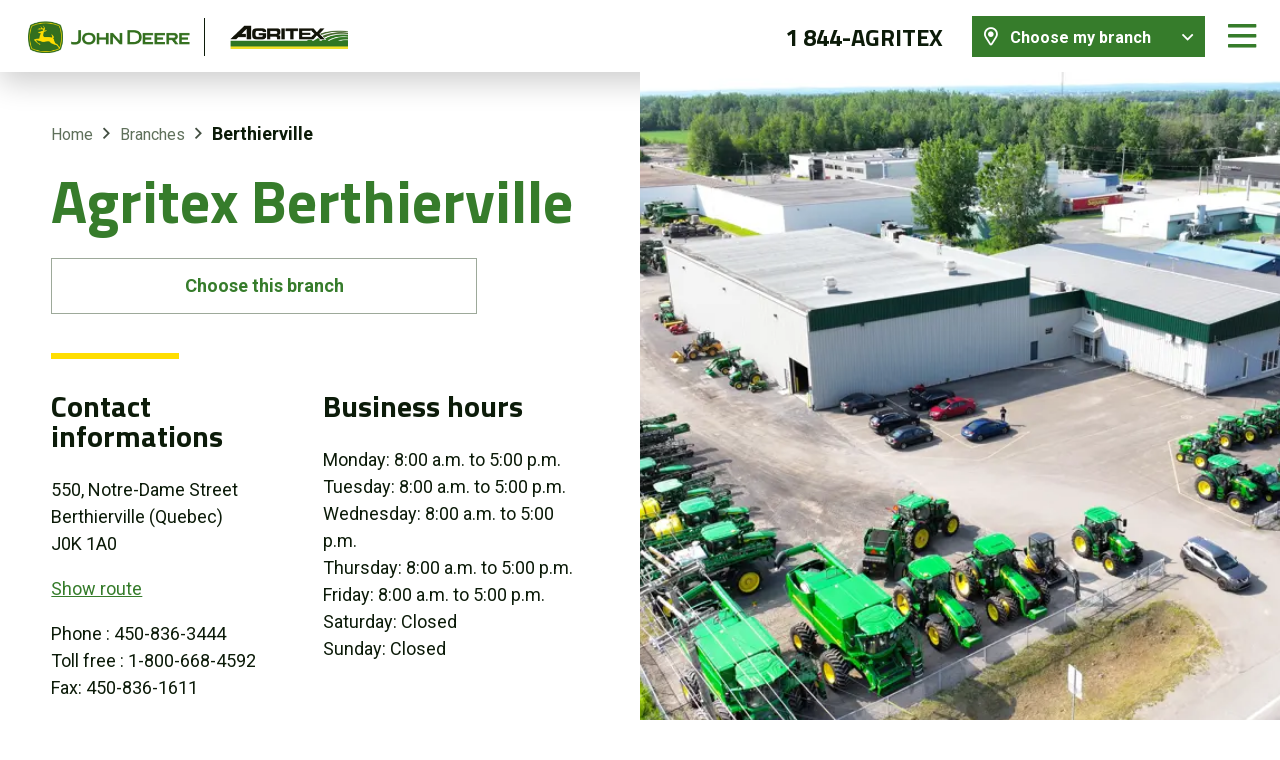

--- FILE ---
content_type: text/html; charset=utf-8
request_url: https://agritex.ca/en/branches/berthierville
body_size: 40895
content:




<!doctype html>
<html lang="en-CA">
<head>
	<!-- Google Tag Manager -->
  <script>
    (function (w, d, s, l, i) {
      w[l] = w[l] || []; w[l].push({
        'gtm.start':
          new Date().getTime(), event: 'gtm.js'
      }); var f = d.getElementsByTagName(s)[0],
        j = d.createElement(s), dl = l != 'dataLayer' ? '&l=' + l : ''; j.async = true; j.src =
          'https://www.googletagmanager.com/gtm.js?id=' + i + dl; f.parentNode.insertBefore(j, f);
    })(window, document, 'script', 'dataLayer', 'GTM-T5769D3');</script>
  <!-- End Google Tag Manager -->

	<link rel="canonical" href="https://agritex.ca/en/branches/berthierville" />
			<link rel="alternate" hreflang="x-default" href="https://agritex.ca/succursales/berthierville" />
			<link rel="alternate" hreflang="fr-CA" href="https://agritex.ca/succursales/berthierville" />
			<link rel="alternate" hreflang="en-CA" href="https://agritex.ca/en/branches/berthierville" />
		<meta name="robots" content="index, follow, max-image-preview:large, max-snippet:-1, max-video-preview:-1">

	<meta http-equiv="Content-Type" content="text/html; charset=utf-8" />
	<title>
Discover your Berthierville branch | The Agritex Group, John Deere St-Nicolas Quebec	</title>
		<meta name="description" content="Learn more about Groupe Agritex&#x27;s Berthierville branch. Find out how to contact us, our opening hours, how to get there. Find all your tools and equipment here">
	<meta http-equiv="X-UA-Compatible" content="IE=edge,chrome=1" />
	<meta name="viewport" content="maximum-scale=1, width=device-width" />
	<meta name="apple-mobile-web-app-capable" content="yes" />
	<meta name="HandheldFriendly" content="True" />
	<link rel="shortcut icon" href="/images/favicon.ico" />
	

			<meta property="og:image" content="/images/og-image.png">
			<meta property="og:image:secure_url" content="/images/og-image.png">
			<meta property="og:image:width" content="1200">
			<meta property="og:image:height" content="630">
	
	<link rel="stylesheet" type="text/css" href="/css/global/main.min.css" />
	<link rel="stylesheet" type="text/css" href="/css/global/fontAwesome/all.min.css" />
	<link rel="stylesheet" type="text/css" href="/dist/chunk-vendors.css" />
	<link rel="stylesheet" type="text/css" href="/dist/app.css" />
	

	<script async defer type="application/javascript" src="https://www.google.com/recaptcha/api.js"></script>
	<script type="text/javascript" defer src="/scripts/global/functions.js"></script>
	<script type="module" defer src="/scripts/global/functions.es5.min.js"></script>
	<script type="module" defer src="/dist/chunk-vendors.js"></script>
	<script type="module" defer src="/dist/app.js"></script>


	
  <link type="text/css" rel="stylesheet" href="/css/global/template-Succursale.min.css" />

	
</head>
<body onLoad="document.body.classList.add('loaded')">
	<!-- Google Tag Manager (noscript) -->
	<noscript>
		<iframe src="https://www.googletagmanager.com/ns.html?id=GTM-T5769D3"
						height="0" width="0" style="display:none;visibility:hidden"></iframe>
	</noscript>
	<!-- End Google Tag Manager (noscript) -->

	<div class="wrapAll" id="app">
		<header>
			<div class="top">
				<div class="left logo">
						<a href="/en">
							
<picture>
  <source media='(min-width: 768px)' srcset='/images/Logo-johndeere.png?format=webp&width=290' type='image/webp'>
  <source media='(max-width: 768px)' srcset='/images/Logo-johndeere.png?format=webp&width=308' type='image/webp'>
  <img src='/images/Logo-johndeere.png' alt='John Deere' loading='lazy' />
</picture>
							
<picture>
  <source media='(min-width: 768px)' srcset='/images/agritex-logo.png?format=webp&width=211' type='image/webp'>
  <source media='(max-width: 768px)' srcset='/images/agritex-logo.png?format=webp&width=222' type='image/webp'>
  <img src='/images/agritex-logo.png' alt='Agritex' loading='lazy' />
</picture>
						</a>
					<button class="hamburger mobil far fa-bars" title="Menu" id="btnMenu"></button>
				</div>

				<div class="right" id="menuUtilContainer">
					<nav class="menuCss2">
						



  <ul>
      <li class="item_1368">
            <a href="https://agritex.dealercustomerportal.com/?lang=en-us&amp;aliaspath=%2fLanding" target="_blank">Customer Portal</a>
      </li>
      <li class="item_1241">
          <a  href="/en/about-us">About us</a>
      </li>
      <li class="item_2484">
          <a  href="/en/promotions">Promotions</a>
      </li>
      <li class="item_2485">
              <a  href="/en/careers/career-at-the-agritex-group" class="redirect">Careers</a>
      </li>
      <li class="item_48173 parent">
              <a  href="/en/news/tutorials" class="redirect">News</a>
            <div class="subMenu subMenuLevel_1">
              <ul>
      <li class="item_2475">
          <a  href="/en/news/tutorials">Tutorials</a>
      </li>
              </ul>
            </div>
      </li>
      <li class="item_1240">
          <a  href="/en/contact-us">Contact us</a>
      </li>
      <li class="item_lang">
        


    <li class="item_lang selected">
      <a href="/en/branches/berthierville">
        EN
      </a>
    </li>
    <li class="item_lang">
      <a href="/succursales/berthierville">
        FR
      </a>
    </li>





      </li>
  </ul>

					</nav>
					<div class="branches">
						<div class="phone"><a id="branchPhone" href="tel:+18442474839" class="phoneNumber">1 844-AGRITEX</a></div>
						<div class="fakeDropdown">
							<div class="toggle">Choose my branch</div>
							<div class="toggleContent">
											<a id="7724d10d-4b04-46ef-9d55-36f2300086c4" data-phone="450-836-3444" href="/en/branches/berthierville">Berthierville</a>
											<a id="c72ebc37-e6c6-4e6d-8646-f2a6ab89c7d6" data-phone="819-474-0002" href="/en/branches/drummondville">Drummondville</a>
											<a id="d2f184e1-611d-42a0-90ce-13c6ffad5776" data-phone="418-325-3337" href="/en/branches/la-perade">La P&#xE9;rade</a>
											<a id="a520a978-50b8-4c0c-af65-d2d13408465b" data-phone="418-831-3701" href="/en/branches/quebec">Qu&#xE9;bec</a>
											<a id="4d55ffb8-8f82-4acc-a7ff-a044b3c3092d" data-phone="819-826-3707" href="/en/branches/richmond">Richmond</a>
											<a id="e9333d2c-020c-43a5-8ef2-f27f48f2223f" data-phone="819-229-3686" href="/en/branches/st-celestin">St-C&#xE9;lestin</a>
											<a id="8b6d1c86-2f7d-45e0-8008-431923f3b358" data-phone="450-245-3624" href="/en/branches/st-jacques">St-Jacques</a>
											<a id="ad5d499a-f50a-4b45-b198-f1232e1cfbb9" data-phone="450-265-3844" href="/en/branches/st-polycarpe">St-Polycarpe</a>
											<a id="58791a05-4e0d-4659-94be-6131d458c770" data-phone="450-588-7888" href="/en/branches/st-roch">St-Roch</a>
											<a id="0bc44743-527f-4f0b-89c7-e6ec60d35aae" data-phone="450-427-2118" href="/en/branches/ste-martine">Ste-Martine</a>
											<a id="64d513bf-6ab2-42cd-bc7d-f156402e2e0c" data-phone="819-758-0643" href="/en/branches/victoriaville">Victoriaville</a>
											<a id="975545e7-0000-4e9d-ad0b-12dfdd58f499" data-phone="450-789-2304" href="/en/branches/yamaska">Yamaska</a>
							</div>
						</div>
					</div>
					<button class="hamburger util" title="Menu" id="btnMenuUtil" class="far fa-bars"></button>
					<button class="hamburger mobil" title="Menu" id="btnMenu" class="far fa-bars"></button>
				</div>
			</div>
			<div class="main">
				<div class="borderYellow">
					<nav class="menuCss1">
						



  <ul>
      <li class="item_1131 parent">
              <a >New equipments</a>

<div class="subMenuSpecial">
  <ul>
        <li>
          <a href="/en/new-equipments/agriculture" class="preview">
<picture>
  <source media='(min-width: 768px)' srcset='/media/dksimsxu/agricole.jpg?mode=crop&width=217&height=0&quality=80&format=webp' type='image/webp'>
  <source media='(max-width: 768px)' srcset='/media/dksimsxu/agricole.jpg?mode=crop&width=648&height=0&quality=80&format=webp' type='image/webp'>
  <img src='/media/dksimsxu/agricole.jpg' alt='Agriculture' loading='lazy' />
</picture></a>
          <a href="/en/new-equipments/agriculture">Agriculture</a>
              <div>
                <ul>
                  <li>
                      <a href="/en/new-equipments/agriculture/tractors-and-loaders">Tractors and loaders</a>
                  </li>
                  <li>
                      <a href="/en/new-equipments/agriculture/planting-seeding">Planting &amp; seeding</a>
                  </li>
                  <li>
                      <a href="/en/new-equipments/agriculture/harvesting">Harvesting</a>
                  </li>
                  <li>
                      <a href="/en/new-equipments/agriculture/hay-forage">Hay &amp; Forage</a>
                  </li>
                  <li>
                      <a href="/en/new-equipments/agriculture/utility-vehicles">Utility Vehicles</a>
                  </li>
                  <li>
                      <a href="/en/new-equipments/agriculture/tillage">Tillage</a>
                  </li>
                </ul>
              </div>
        </li>
        <li>
          <a href="/en/new-equipments/commercial" class="preview">
<picture>
  <source media='(min-width: 768px)' srcset='/media/ucofv4tw/commercial.jpg?mode=crop&width=217&height=0&quality=80&format=webp' type='image/webp'>
  <source media='(max-width: 768px)' srcset='/media/ucofv4tw/commercial.jpg?mode=crop&width=648&height=0&quality=80&format=webp' type='image/webp'>
  <img src='/media/ucofv4tw/commercial.jpg' alt='Commercial' loading='lazy' />
</picture></a>
          <a href="/en/new-equipments/commercial">Commercial</a>
              <div>
                <ul>
                  <li>
                      <a href="/en/new-equipments/commercial/tractors-and-loaders">Tractors and loaders</a>
                  </li>
                  <li>
                      <a href="/en/new-equipments/commercial/commercial-mowing">Commercial mowing</a>
                  </li>
                  <li>
                      <a href="/en/new-equipments/commercial/roadbuilding">Roadbuilding</a>
                  </li>
                  <li>
                      <a href="/en/new-equipments/commercial/snow-removal">Snow Removal</a>
                  </li>
                  <li>
                      <a href="/en/new-equipments/commercial/utility-vehicles">Utility Vehicles</a>
                  </li>
                </ul>
              </div>
        </li>
        <li>
          <a href="/en/new-equipments/compact-construction" class="preview">
<picture>
  <source media='(min-width: 768px)' srcset='/media/e5uhhslh/construction-compacte.jpg?mode=crop&width=217&height=0&quality=80&format=webp' type='image/webp'>
  <source media='(max-width: 768px)' srcset='/media/e5uhhslh/construction-compacte.jpg?mode=crop&width=648&height=0&quality=80&format=webp' type='image/webp'>
  <img src='/media/e5uhhslh/construction-compacte.jpg' alt='Compact Construction' loading='lazy' />
</picture></a>
          <a href="/en/new-equipments/compact-construction">Compact Construction</a>
              <div>
                <ul>
                  <li>
                      <a href="/en/new-equipments/compact-construction/compact-excavators">Compact Excavators</a>
                  </li>
                  <li>
                      <a href="/en/new-equipments/compact-construction/wheel-loaders">Wheel Loaders</a>
                  </li>
                  <li>
                      <a href="/en/new-equipments/compact-construction/skid-steers">Skid Steers</a>
                  </li>
                  <li>
                      <a href="/en/new-equipments/compact-construction/compact-track-loaders">Compact Track Loaders</a>
                  </li>
                </ul>
              </div>
        </li>
        <li>
          <a href="/en/new-equipments/homeowners" class="preview">
<picture>
  <source media='(min-width: 768px)' srcset='/media/2mzfohbd/residentiel.jpg?mode=crop&width=217&height=0&quality=80&format=webp' type='image/webp'>
  <source media='(max-width: 768px)' srcset='/media/2mzfohbd/residentiel.jpg?mode=crop&width=648&height=0&quality=80&format=webp' type='image/webp'>
  <img src='/media/2mzfohbd/residentiel.jpg' alt='Homeowners' loading='lazy' />
</picture></a>
          <a href="/en/new-equipments/homeowners">Homeowners</a>
              <div>
                <ul>
                  <li>
                      <a href="/en/new-equipments/homeowners/zero-turn-mowers">Zero-Turn Mowers</a>
                  </li>
                  <li>
                      <a href="/en/new-equipments/homeowners/lawn-tractors">Lawn Tractors</a>
                  </li>
                  <li>
                      <a href="/en/new-equipments/homeowners/compact-tractors">Compact Tractors</a>
                  </li>
                  <li>
                      <a href="/en/new-equipments/homeowners/utility-vehicles">Utility Vehicles</a>
                  </li>
                </ul>
              </div>
        </li>
  </ul>
</div>      </li>
      <li class="item_2671">
          <a  href="/en/used-equipment">Used Equipment</a>
      </li>
      <li class="item_48174 parent">
              <a  href="/en/parts-and-services/parts-and-accessories" class="redirect">Parts and Services</a>

<div class="subMenuSpecial">
  <ul>
        <li>
          <a href="/en/parts-and-services/parts-and-accessories" class="preview">
<picture>
  <source media='(min-width: 768px)' srcset='/media/iqunjdqy/banner-pieces.png?mode=crop&width=217&height=0&quality=80&format=webp' type='image/webp'>
  <source media='(max-width: 768px)' srcset='/media/iqunjdqy/banner-pieces.png?mode=crop&width=648&height=0&quality=80&format=webp' type='image/webp'>
  <img src='/media/iqunjdqy/banner-pieces.png' alt='Parts and Accessories' loading='lazy' />
</picture></a>
          <a href="/en/parts-and-services/parts-and-accessories">Parts and Accessories</a>
              <div>
                <ul>
                  <li>
                      <a href="https://shop.deere.com/ca/en/?dealer-id=731096" target="_blank">Buy parts online</a>
                  </li>
                </ul>
              </div>
        </li>
        <li>
          <a href="/en/parts-and-services/service" class="preview">
<picture>
  <source media='(min-width: 768px)' srcset='/media/q40hci5h/banner-services.png?mode=crop&width=217&height=0&quality=80&format=webp' type='image/webp'>
  <source media='(max-width: 768px)' srcset='/media/q40hci5h/banner-services.png?mode=crop&width=648&height=0&quality=80&format=webp' type='image/webp'>
  <img src='/media/q40hci5h/banner-services.png' alt='Service' loading='lazy' />
</picture></a>
          <a href="/en/parts-and-services/service">Service</a>
        </li>
  </ul>
</div>      </li>
      <li class="item_2500 parent">
              <a  href="/en/precision-ag-technology/precision-ag-technology" class="redirect">Precision Ag Technology</a>

<div class="subMenuSpecial">
  <ul>
        <li>
          <a href="/en/precision-ag-technology/precision-ag-technology" class="preview">
<picture>
  <source media='(min-width: 768px)' srcset='/media/fxyfukkw/agriculture-precision.jpg?mode=crop&width=217&height=0&quality=80&format=webp' type='image/webp'>
  <source media='(max-width: 768px)' srcset='/media/fxyfukkw/agriculture-precision.jpg?mode=crop&width=648&height=0&quality=80&format=webp' type='image/webp'>
  <img src='/media/fxyfukkw/agriculture-precision.jpg' alt='Precision Ag Technology' loading='lazy' />
</picture></a>
          <a href="/en/precision-ag-technology/precision-ag-technology">Precision Ag Technology</a>
              <div>
                <ul>
                  <li>
                      <a href="/en/precision-ag-technology/precision-ag-technology/field-and-water-management">Field and Water Management</a>
                  </li>
                  <li>
                      <a href="/en/precision-ag-technology/precision-ag-technology/guidance">Guidance</a>
                  </li>
                  <li>
                      <a href="/en/precision-ag-technology/precision-ag-technology/variable-rate-application">Variable Rate Application</a>
                  </li>
                  <li>
                      <a href="/en/precision-ag-technology/precision-ag-technology/data-management">Data Management</a>
                  </li>
                  <li>
                      <a href="/en/precision-ag-technology/precision-ag-technology/remote-monitoring">Remote Monitoring</a>
                  </li>
                  <li>
                      <a href="/en/precision-ag-technology/precision-ag-technology/equipment-optimization">Equipment Optimization</a>
                  </li>
                  <li>
                      <a href="https://myjohndeere.deere.com/mjd/my/login" target="_blank">Digital management tools</a>
                  </li>
                  <li>
                      <a href="https://my.splashtop.com/sos/packages/download/S47THLJ73ZPR" target="_blank">Download Splashtop</a>
                  </li>
                </ul>
              </div>
        </li>
  </ul>
</div>      </li>
      <li class="item_48175">
            <a href="https://boutique.agritex.ca/" target="_blank">Online Store</a>
      </li>
      <li class="item_search">
        <div class="searchBox">

<form method="GET" action="/en/search-results">
  <input class="searchInput" type="search" aria-label="Search" placeholder="Search" name="q" autocomplete="off" />
  <button class="searchButton far fa-search" placeholder="Search" type="submit" name="Search"></button>
</form></div>
      </li>
  </ul>

					</nav>
					<div class="toggleSearch"></div>
					<div class="search">
						<div class="close"></div>
						

<form method="GET" action="/en/search-results">
  <input class="searchInput" type="search" aria-label="Search" placeholder="Search" name="q" autocomplete="off" />
  <button class="searchButton far fa-search" placeholder="Search" type="submit" name="Search"></button>
</form>
					</div>
				</div>
			</div>
		</header>
		


<div class="wrapContent succursale">
  <div class="content">
    <div class="left text">
      


	<div class="breadcrumb">
		<ul>
				<li class="selected">
						<a aria-current=page href="/en">Home</a>
				</li>
				<li class="selected">
						<a aria-current=page href="/en/branches">Branches</a>
				</li>

		<li class="active">
Berthierville		</li>
		</ul>
	</div>

      <h1>Agritex Berthierville</h1>
      <div class="choose">
        <a data-id="7724d10d-4b04-46ef-9d55-36f2300086c4" class="btn transparent">Choose this branch</a>
        <div class="picked">My branch</div>
      </div>
      <div class="lineYellow"></div>
      <div class="infos">
        <div class="leftInfos text">
          <h2>Contact informations</h2>
          <p>
            <p>550, Notre-Dame Street<br>Berthierville (Quebec)<br>J0K 1A0</p>
          </p>
              <p>
                <a href="https://www.google.ca/maps/dir//Agritex&#x2B;Berthierville,&#x2B;550&#x2B;Rue&#x2B;Notre&#x2B;Dame,&#x2B;Berthierville,&#x2B;QC&#x2B;J0K&#x2B;1A0/@46.0882371,-73.1845217,17z/data=!4m16!1m6!3m5!1s0x4cc89b1963f6f483:0xb62205c3d00710e2!2sAgritex&#x2B;Berthierville!8m2!3d46.0882371!4d-73.182333!4m8!1m0!1m5!1m1!1s0x4cc89b1963f6f483:0xb62205c3d00710e2!2m2!1d-73.182333!2d46.0882371!3e2" target="_blank">Show route</a>
              </p>
          <div class="phones">
                  <span class="phone">Phone : <a href="tel:4508363444" data-phone="450-836-3444">450-836-3444</a></span>
                  <span class="phone">Toll free : <a href="tel:18006684592" data-phone="1-800-668-4592">1-800-668-4592</a></span>
            Fax: 450-836-1611
          </div>
        </div>
        <div class="rightInfos text">
          <h2>Business hours</h2>
          <p>Monday: 8:00 a.m. to 5:00 p.m.<br>Tuesday: 8:00 a.m. to 5:00 p.m.<br>Wednesday: 8:00 a.m. to 5:00 p.m.<br>Thursday: 8:00 a.m. to 5:00 p.m.<br>Friday: 8:00 a.m. to 5:00 p.m.<br>Saturday: Closed<br>Sunday: Closed</p>
        </div>
      </div>
    </div>
    <div class="right">
      
<picture>
  <source media='(min-width: 768px)' srcset='/media/gllodsm4/succursale-berthierville-image00008.jpeg?mode=crop&width=1080&height=0&quality=80&format=webp' type='image/webp'>
  <source media='(max-width: 768px)' srcset='/media/gllodsm4/succursale-berthierville-image00008.jpeg?mode=crop&width=767&height=0&quality=80&format=webp' type='image/webp'>
  <img src='/media/gllodsm4/succursale-berthierville-image00008.jpeg' alt='Berthierville' loading='lazy' />
</picture>
    </div>
  </div>

  <div class="bgGrey padX padY text">
    <div class="titleSection text">
      <h2 class="lineGreen">Heads of the different departments</h2>
    </div>
    <div class="itemListEmployee">
            <div class="itemEmployee">
                <div class="image">
                  
<picture>
  <source media='(min-width: 768px)' srcset='/media/t0vdyoyx/dominic-plante-2.png?format=webp&width=276' type='image/webp'>
  <source media='(max-width: 768px)' srcset='/media/t0vdyoyx/dominic-plante-2.png?format=webp&width=300' type='image/webp'>
  <img src='Umbraco.Cms.Web.Common.PublishedModels.Image' alt='Dominic Plante' loading='lazy' />
</picture>
                </div>

              <div class="info">
                <div class="name">
                  Dominic Plante
                </div>
                <div class="function">Branch Manager</div>
                  <div class="email"><a href="mailto:dominic.plante@agritex.ca">dominic.plante@agritex.ca</a></div>
              </div>
            </div>
            <div class="itemEmployee">
                <div class="image">
                  
<picture>
  <source media='(min-width: 768px)' srcset='/media/4hyfwfar/mario-sylvestre-2.png?format=webp&width=276' type='image/webp'>
  <source media='(max-width: 768px)' srcset='/media/4hyfwfar/mario-sylvestre-2.png?format=webp&width=300' type='image/webp'>
  <img src='Umbraco.Cms.Web.Common.PublishedModels.Image' alt='Mario Sylvestre' loading='lazy' />
</picture>
                </div>

              <div class="info">
                <div class="name">
                  Mario Sylvestre
                </div>
                <div class="function">Service Manager</div>
                  <div class="email"><a href="mailto:mario.sylvestre@agritex.ca">mario.sylvestre@agritex.ca</a></div>
              </div>
            </div>
            <div class="itemEmployee">
                <div class="image">
                  
<picture>
  <source media='(min-width: 768px)' srcset='/media/4zqbhiao/jean-luc-lamarche-2.png?format=webp&width=276' type='image/webp'>
  <source media='(max-width: 768px)' srcset='/media/4zqbhiao/jean-luc-lamarche-2.png?format=webp&width=300' type='image/webp'>
  <img src='Umbraco.Cms.Web.Common.PublishedModels.Image' alt='Jean-Luc Lamarche' loading='lazy' />
</picture>
                </div>

              <div class="info">
                <div class="name">
                  Jean-Luc Lamarche
                </div>
                <div class="function">Parts Team Manager</div>
                  <div class="email"><a href="mailto:jean-luc.lamarche@agritex.ca">jean-luc.lamarche@agritex.ca</a></div>
              </div>
            </div>
            <div class="itemEmployee">
                <div class="image">
                  
<picture>
  <source media='(min-width: 768px)' srcset='/media/laxahjnc/stéphan-therrien-2.png?format=webp&width=276' type='image/webp'>
  <source media='(max-width: 768px)' srcset='/media/laxahjnc/stéphan-therrien-2.png?format=webp&width=300' type='image/webp'>
  <img src='Umbraco.Cms.Web.Common.PublishedModels.Image' alt='St&#233;phane Therrien' loading='lazy' />
</picture>
                </div>

              <div class="info">
                <div class="name">
                  St&#xE9;phane Therrien
                </div>
                <div class="function">Sales Representative</div>
                  <div class="email"><a href="mailto:stephane.therrien@agritex.ca">stephane.therrien@agritex.ca</a></div>
              </div>
            </div>
            <div class="itemEmployee">
                <div class="image">
                  
<picture>
  <source media='(min-width: 768px)' srcset='/media/udohm2gx/david-pelletier-2.png?format=webp&width=276' type='image/webp'>
  <source media='(max-width: 768px)' srcset='/media/udohm2gx/david-pelletier-2.png?format=webp&width=300' type='image/webp'>
  <img src='Umbraco.Cms.Web.Common.PublishedModels.Image' alt='David Pelletier' loading='lazy' />
</picture>
                </div>

              <div class="info">
                <div class="name">
                  David Pelletier
                </div>
                <div class="function">Sales Representative</div>
                  <div class="email"><a href="mailto:benoit.therrien@agritex.ca">benoit.therrien@agritex.ca</a></div>
              </div>
            </div>
            <div class="itemEmployee">
                <div class="image">
                  
<picture>
  <source media='(min-width: 768px)' srcset='/media/1xlftyu3/benoit-therrien-2.png?format=webp&width=276' type='image/webp'>
  <source media='(max-width: 768px)' srcset='/media/1xlftyu3/benoit-therrien-2.png?format=webp&width=300' type='image/webp'>
  <img src='Umbraco.Cms.Web.Common.PublishedModels.Image' alt='Benoit Therrien' loading='lazy' />
</picture>
                </div>

              <div class="info">
                <div class="name">
                  Benoit Therrien
                </div>
                <div class="function">Sales Representative</div>
                  <div class="email"><a href="mailto:david.pelletier@agritex.ca">david.pelletier@agritex.ca</a></div>
              </div>
            </div>
    </div>
  </div>
</div>
	</div>

	<footer>
		<div class="top">
			<div class="left blocFooter padX padY">
				<div class="content menuFooter">
					



  <ul>
      <li class="item_1131">
              <a >New equipments</a>
      </li>
      <li class="item_2671">
          <a  href="/en/used-equipment">Used Equipment</a>
      </li>
      <li class="item_48174">
              <a  href="/en/parts-and-services/parts-and-accessories" class="redirect">Parts and Services</a>
      </li>
      <li class="item_2500">
              <a  href="/en/precision-ag-technology/precision-ag-technology" class="redirect">Precision Ag Technology</a>
      </li>
      <li class="item_48175">
            <a href="https://boutique.agritex.ca/" target="_blank">Online Store</a>
      </li>
  </ul>

					



  <ul>
      <li class="item_1368">
            <a href="https://agritex.dealercustomerportal.com/?lang=en-us&amp;aliaspath=%2fLanding" target="_blank">Customer Portal</a>
      </li>
      <li class="item_1241">
          <a  href="/en/about-us">About us</a>
      </li>
      <li class="item_2484">
          <a  href="/en/promotions">Promotions</a>
      </li>
      <li class="item_2485">
              <a  href="/en/careers/career-at-the-agritex-group" class="redirect">Careers</a>
      </li>
      <li class="item_48173">
              <a  href="/en/news/tutorials" class="redirect">News</a>
      </li>
      <li class="item_1240">
          <a  href="/en/contact-us">Contact us</a>
      </li>
  </ul>

				</div>
				<div class="content clientAcces">
					<div class="text">
						<h3>1 844-AGRITEX</h3>
						<p>Access the customer portal</p>
					</div>
					<div class="cta">
						<a href="https://agritex.dealercustomerportal.com/?lang=en-us&amp;aliaspath=%2fLanding" target="_blank" class="btn">Customer Portal</a>
					</div>
				</div>
				<div class="content newsletters">
					<div class="text">
						<h3>Agritex Newsletter</h3>
						<p>Sign up for our newsletter to receive exclusive news!</p>
					</div>
					<div class="cta ctaMaillingList">
						<a href="https://app.cyberimpact.com/clients/43305/subscribe-forms/1F5045AB-96E0-427C-9B93-D40DF5D0A7D9" target="_blank" class="btn">Sign up</a>
					</div>
				</div>

			</div>
			<div class="right blocFooter">
				<div class="content">
					<div class="text">
						<h3>Find us</h3>
						<p>Agritex is a group of 12 branches to serve you better.</p>
					</div>
					<div class="cta">
						<a href="/en/branches" class="btn white ctaBranches">Our branches</a>
					</div>
				</div>
			</div>
		</div>
		<div class="bottom padX">
			<div class="left"></div>
			<div class="center">
				<div class="left">&#xA9;2020 Agritex - All Rights Reserved</div>
				<div class="center">
					<a href="/en/privacy-policy">Privacy Policy (French only)</a> -
							<span><a href="/en/supply-chains-act">Supply Chains Act</a> - </span>
					<a href="/en/sitemap">Sitemap</a>
				</div>
				<div class="right">
					<div class="label">Follow us</div>
					<div class="medias">
						<a href="https://www.facebook.com/AgritexJD/" target="_blank" class="facebook" ></a>
						<a href="https://www.youtube.com/channel/UCFYuwWyp3dVNLQjW7mGRKbQ" target="_blank" class="youTube" ></a>
						<a href="https://www.instagram.com/groupeagritex/" target="_blank" class="instagram" ></a>
						<a href="https://fr.linkedin.com/company/le-groupe-agritex-inc-" target="_blank" class="linkedIn" ></a>
						<a href="https://www.tiktok.com/@groupeagritex" target="_blank" class="tiktok">
							<svg xmlns="http://www.w3.org/2000/svg" viewBox="0 0 448 512">
								<path d="M448 209.9a210.1 210.1 0 0 1 -122.8-39.3V349.4A162.6 162.6 0 1 1 185 188.3V278.2a74.6 74.6 0 1 0 52.2 71.2V0l88 0a121.2 121.2 0 0 0 1.9 22.2h0A122.2 122.2 0 0 0 381 102.4a121.4 121.4 0 0 0 67 20.1z" />
							</svg>
						</a>
					</div>
				</div>
			</div>
			<div class="right">
				<a href="https://www.nmedia.ca/" target="_blank" class="nmedia">Created by 
<picture>
  <source media='(min-width: 768px)' srcset='/images/logo-nmedia.png?format=webp&width=60' type='image/webp'>
  <source media='(max-width: 768px)' srcset='/images/logo-nmedia.png?format=webp&width=60' type='image/webp'>
  <img src='/images/logo-nmedia.png' alt='Nm&#233;dia' loading='lazy' />
</picture></a>
			</div>
		</div>
	</footer>

	<div class="menuMobile" id="menuMobile">
		<div class="searchBox">
			

<form method="GET" action="/en/search-results">
  <input class="searchInput" type="search" aria-label="Search" placeholder="Search" name="q" autocomplete="off" />
  <button class="searchButton far fa-search" placeholder="Search" type="submit" name="Search"></button>
</form>
		</div>
		<div class="main">
			<nav aria-label="Main Menu">



  <ul>
      <li class="item_1131 parent">
              <a >New equipments</a>

<div class="subMenuSpecial">
  <ul>
        <li>
          <a href="/en/new-equipments/agriculture" class="preview">
<picture>
  <source media='(min-width: 768px)' srcset='/media/dksimsxu/agricole.jpg?mode=crop&width=217&height=0&quality=80&format=webp' type='image/webp'>
  <source media='(max-width: 768px)' srcset='/media/dksimsxu/agricole.jpg?mode=crop&width=648&height=0&quality=80&format=webp' type='image/webp'>
  <img src='/media/dksimsxu/agricole.jpg' alt='Agriculture' loading='lazy' />
</picture></a>
          <a href="/en/new-equipments/agriculture">Agriculture</a>
              <div>
                <ul>
                  <li>
                      <a href="/en/new-equipments/agriculture/tractors-and-loaders">Tractors and loaders</a>
                  </li>
                  <li>
                      <a href="/en/new-equipments/agriculture/planting-seeding">Planting &amp; seeding</a>
                  </li>
                  <li>
                      <a href="/en/new-equipments/agriculture/harvesting">Harvesting</a>
                  </li>
                  <li>
                      <a href="/en/new-equipments/agriculture/hay-forage">Hay &amp; Forage</a>
                  </li>
                  <li>
                      <a href="/en/new-equipments/agriculture/utility-vehicles">Utility Vehicles</a>
                  </li>
                  <li>
                      <a href="/en/new-equipments/agriculture/tillage">Tillage</a>
                  </li>
                </ul>
              </div>
        </li>
        <li>
          <a href="/en/new-equipments/commercial" class="preview">
<picture>
  <source media='(min-width: 768px)' srcset='/media/ucofv4tw/commercial.jpg?mode=crop&width=217&height=0&quality=80&format=webp' type='image/webp'>
  <source media='(max-width: 768px)' srcset='/media/ucofv4tw/commercial.jpg?mode=crop&width=648&height=0&quality=80&format=webp' type='image/webp'>
  <img src='/media/ucofv4tw/commercial.jpg' alt='Commercial' loading='lazy' />
</picture></a>
          <a href="/en/new-equipments/commercial">Commercial</a>
              <div>
                <ul>
                  <li>
                      <a href="/en/new-equipments/commercial/tractors-and-loaders">Tractors and loaders</a>
                  </li>
                  <li>
                      <a href="/en/new-equipments/commercial/commercial-mowing">Commercial mowing</a>
                  </li>
                  <li>
                      <a href="/en/new-equipments/commercial/roadbuilding">Roadbuilding</a>
                  </li>
                  <li>
                      <a href="/en/new-equipments/commercial/snow-removal">Snow Removal</a>
                  </li>
                  <li>
                      <a href="/en/new-equipments/commercial/utility-vehicles">Utility Vehicles</a>
                  </li>
                </ul>
              </div>
        </li>
        <li>
          <a href="/en/new-equipments/compact-construction" class="preview">
<picture>
  <source media='(min-width: 768px)' srcset='/media/e5uhhslh/construction-compacte.jpg?mode=crop&width=217&height=0&quality=80&format=webp' type='image/webp'>
  <source media='(max-width: 768px)' srcset='/media/e5uhhslh/construction-compacte.jpg?mode=crop&width=648&height=0&quality=80&format=webp' type='image/webp'>
  <img src='/media/e5uhhslh/construction-compacte.jpg' alt='Compact Construction' loading='lazy' />
</picture></a>
          <a href="/en/new-equipments/compact-construction">Compact Construction</a>
              <div>
                <ul>
                  <li>
                      <a href="/en/new-equipments/compact-construction/compact-excavators">Compact Excavators</a>
                  </li>
                  <li>
                      <a href="/en/new-equipments/compact-construction/wheel-loaders">Wheel Loaders</a>
                  </li>
                  <li>
                      <a href="/en/new-equipments/compact-construction/skid-steers">Skid Steers</a>
                  </li>
                  <li>
                      <a href="/en/new-equipments/compact-construction/compact-track-loaders">Compact Track Loaders</a>
                  </li>
                </ul>
              </div>
        </li>
        <li>
          <a href="/en/new-equipments/homeowners" class="preview">
<picture>
  <source media='(min-width: 768px)' srcset='/media/2mzfohbd/residentiel.jpg?mode=crop&width=217&height=0&quality=80&format=webp' type='image/webp'>
  <source media='(max-width: 768px)' srcset='/media/2mzfohbd/residentiel.jpg?mode=crop&width=648&height=0&quality=80&format=webp' type='image/webp'>
  <img src='/media/2mzfohbd/residentiel.jpg' alt='Homeowners' loading='lazy' />
</picture></a>
          <a href="/en/new-equipments/homeowners">Homeowners</a>
              <div>
                <ul>
                  <li>
                      <a href="/en/new-equipments/homeowners/zero-turn-mowers">Zero-Turn Mowers</a>
                  </li>
                  <li>
                      <a href="/en/new-equipments/homeowners/lawn-tractors">Lawn Tractors</a>
                  </li>
                  <li>
                      <a href="/en/new-equipments/homeowners/compact-tractors">Compact Tractors</a>
                  </li>
                  <li>
                      <a href="/en/new-equipments/homeowners/utility-vehicles">Utility Vehicles</a>
                  </li>
                </ul>
              </div>
        </li>
  </ul>
</div>      </li>
      <li class="item_2671">
          <a  href="/en/used-equipment">Used Equipment</a>
      </li>
      <li class="item_48174 parent">
              <a  href="/en/parts-and-services/parts-and-accessories" class="redirect">Parts and Services</a>

<div class="subMenuSpecial">
  <ul>
        <li>
          <a href="/en/parts-and-services/parts-and-accessories" class="preview">
<picture>
  <source media='(min-width: 768px)' srcset='/media/iqunjdqy/banner-pieces.png?mode=crop&width=217&height=0&quality=80&format=webp' type='image/webp'>
  <source media='(max-width: 768px)' srcset='/media/iqunjdqy/banner-pieces.png?mode=crop&width=648&height=0&quality=80&format=webp' type='image/webp'>
  <img src='/media/iqunjdqy/banner-pieces.png' alt='Parts and Accessories' loading='lazy' />
</picture></a>
          <a href="/en/parts-and-services/parts-and-accessories">Parts and Accessories</a>
              <div>
                <ul>
                  <li>
                      <a href="https://shop.deere.com/ca/en/?dealer-id=731096" target="_blank">Buy parts online</a>
                  </li>
                </ul>
              </div>
        </li>
        <li>
          <a href="/en/parts-and-services/service" class="preview">
<picture>
  <source media='(min-width: 768px)' srcset='/media/q40hci5h/banner-services.png?mode=crop&width=217&height=0&quality=80&format=webp' type='image/webp'>
  <source media='(max-width: 768px)' srcset='/media/q40hci5h/banner-services.png?mode=crop&width=648&height=0&quality=80&format=webp' type='image/webp'>
  <img src='/media/q40hci5h/banner-services.png' alt='Service' loading='lazy' />
</picture></a>
          <a href="/en/parts-and-services/service">Service</a>
        </li>
  </ul>
</div>      </li>
      <li class="item_2500">
              <a  href="/en/precision-ag-technology/precision-ag-technology" class="redirect">Precision Ag Technology</a>
      </li>
      <li class="item_48175">
            <a href="https://boutique.agritex.ca/" target="_blank">Online Store</a>
      </li>
  </ul>
</nav>
		</div>
		<div class="util">
			<nav aria-label="Secondary Menu">



  <ul>
      <li class="item_1368">
            <a href="https://agritex.dealercustomerportal.com/?lang=en-us&amp;aliaspath=%2fLanding" target="_blank">Customer Portal</a>
      </li>
      <li class="item_1241">
          <a  href="/en/about-us">About us</a>
      </li>
      <li class="item_2484">
          <a  href="/en/promotions">Promotions</a>
      </li>
      <li class="item_2485">
              <a  href="/en/careers/career-at-the-agritex-group" class="redirect">Careers</a>
      </li>
      <li class="item_48173 parent">
              <a  href="/en/news/tutorials" class="redirect">News</a>
            <div class="subMenu subMenuLevel_1">
              <ul>
      <li class="item_2475">
          <a  href="/en/news/tutorials">Tutorials</a>
      </li>
              </ul>
            </div>
      </li>
      <li class="item_1240 parent">
          <a  href="/en/contact-us">Contact us</a>
            <div class="subMenu subMenuLevel_1">
              <ul>
      <li class="item_2487">
          <a  href="/en/contact-us/confirmation">Confirmation</a>
      </li>
              </ul>
            </div>
      </li>
      <li class="item_lang">
        


    <li class="item_lang selected">
      <a href="/en/branches/berthierville">
        EN
      </a>
    </li>
    <li class="item_lang">
      <a href="/succursales/berthierville">
        FR
      </a>
    </li>





      </li>
  </ul>
</nav>
		</div>
	</div>

	<script type="module" defer src="/scripts/global/menu.es5.min.js"></script>
	<script type="module" defer src="/scripts/global/main.es5.min.js"></script>

	<script type='module'>

		import { initializeWidget } from 'https://expertconnect.deere.com/js/widget-main.js';

		initializeWidget(

			'12cdef28-bf5f-4491-a564-a867cc1b36a0',

			'9f1d3fcf-635f-40fd-843d-ae24111d73a3',

			'8764647ca50e4703b8ddf22c06b2a3d5');

	</script>
</body>
</html>


--- FILE ---
content_type: text/css
request_url: https://agritex.ca/css/global/template-Succursale.min.css
body_size: 1153
content:
@import url("https://fonts.googleapis.com/css?family=Roboto:400,500,700|Titillium+Web:400,600,700&display=swap");.succursale .content{display:flex;flex-direction:row;flex-wrap:nowrap;justify-content:space-between;align-content:center;align-items:stretch;}.succursale .content h1{color:#367c2b;margin-bottom:1.5rem;}.succursale .content .lineYellow{padding:0;margin:1.3888888889rem 0;}.succursale .content .lineYellow:after{position:static;}.succursale .content>.left{width:50%;box-sizing:border-box;padding:2.77778rem 4.01042%;}.succursale .content>.left .infos{display:flex;flex-direction:row;flex-wrap:nowrap;justify-content:space-between;align-content:center;align-items:stretch;}.succursale .content>.left .infos h2{font-size:1.6666666667rem;}.succursale .content>.left .infos .leftInfos{width:13.0555555556rem;margin-right:7.5187969925%;}.succursale .content>.left .infos .leftInfos .phones span{display:block;}.succursale .content>.left .infos .rightInfos{flex-grow:2;}.succursale .content>.right{position:relative;width:50%;}.succursale .content>.right picture{position:absolute;right:0;top:0;width:100%;height:100%;}.succursale .content>.right picture img{object-fit:cover;width:100%;height:100%;}.choose{width:100%;}.choose a{display:block;cursor:pointer;font-weight:700;transition:.25s;display:flex;flex-direction:row;flex-wrap:nowrap;justify-content:center;align-content:center;align-items:center;max-width:23.66667rem;}.choose a:hover{color:#367c2b;}.choose a.pick{display:none;}.choose .picked{display:none;max-width:23.66667rem;}.choose a.pick+.picked{display:block;background:#ffde00;color:#0c1b09;font-weight:700;line-height:3.15rem;display:flex;flex-direction:row;flex-wrap:nowrap;justify-content:center;align-content:center;align-items:center;}.choose a.pick+.picked:before{content:"";font-family:"Font Awesome 5 Pro";display:inline-block;font-size:1.5rem;font-weight:normal;color:#367c2b;margin-right:.3333333333rem;line-height:1;}.btn.transparent{background:none;color:#367c2b;border:1px solid #9da99a;text-align:center;font-weight:700;max-width:23.6666666667rem;box-sizing:border-box;display:block;}.btn.transparent:hover{background:#ffde00;border:1px solid #ffde00;}.itemListEmployee{display:flex;flex-direction:row;flex-wrap:wrap;justify-content:flex-start;align-content:center;align-items:stretch;}.itemEmployee{width:15.8256880734%;margin-right:9.1743119266%;margin-bottom:2.6666666667rem;}.itemEmployee .image{padding-top:100%;position:relative;background:url("../../images/silouet.png") bottom center no-repeat #fff;background-size:cover;border-bottom:.3333333333rem #ffde00 solid;margin-bottom:1rem;}.itemEmployee .image picture{position:absolute;left:0;top:0;width:100%;height:100%;}.itemEmployee .image picture img{object-fit:cover;object-position:center top;width:100%;height:100%;}.itemEmployee .info{line-height:1;}.itemEmployee .info .name{font-family:"Titillium Web",Arial,sans-serif;font-size:1.1666666667rem;font-weight:700;line-height:1;color:#367c2b;margin-bottom:.5555555556rem;}.itemEmployee .info .email{margin-top:10px;display:inline-flex;align-items:center;}.itemEmployee .info .email:before{content:"";font-family:"Font Awesome 5 Pro";display:inline-block;font-size:1rem;font-weight:normal;color:#367c2b;margin-right:.5rem;}.widePub .bgPub{display:flex;flex-direction:row;flex-wrap:nowrap;justify-content:center;align-content:center;align-items:center;padding:4.3004587156%;background-image:url(/images/pub-banner-desktop.png);background-size:cover;background-position:center;background-repeat:no-repeat;}.widePub .left{width:21.0435779817%;margin-right:3.8888888889rem;}.widePub .right{width:51.6055045872%;color:#fff;}.widePub .right .titlePub{margin-bottom:1.1111111111rem;text-transform:uppercase;font-size:2.3333333333rem;font-weight:700;line-height:1;}@media(max-width:1440px) and (min-width:1100px){.itemEmployee .info .name{font-size:1rem;}.itemEmployee .info .function{font-size:.8rem;}.itemEmployee .info .email a{font-size:.8rem;}}@media screen and (max-width:1100px){.itemEmployee{width:23%;}.widePub .bgPub{display:block;}.widePub .left{width:50%;margin-bottom:1.6rem;}.widePub .right{width:75%;}}@media screen and (max-width:1080px){.succursale .content{display:block;}.succursale .content>.left{width:100%;}.succursale .content>.right{width:100%;height:35rem;}}@media screen and (max-width:980px){.succursale .content>.right{height:28rem;}.itemEmployee .info .name{font-size:1rem;}.itemEmployee .info .function{font-size:.8rem;}}@media screen and (max-width:767px){.succursale .content .lineYellow{margin:1rem 0;}.succursale .content .lineYellow:after{width:25%;}.succursale .content>.left .infos{display:block;}.succursale .content>.left .infos .leftInfos{width:100%;margin-bottom:2rem;}.succursale .content>.left .infos .rightInfos{width:100%;}.succursale .content>.right{height:12rem;}.itemListEmployee{justify-content:space-between;}.itemEmployee{width:45%;margin-right:0;}.itemEmployee .image{margin-bottom:.6rem;}.itemEmployee .info .name{font-size:.9rem;margin-bottom:.3rem;}.itemEmployee .info .function{font-size:.6rem;}.widePub{padding:0;}.widePub .bgPub{padding:2.7777777778rem 6%;display:inline-block;background-image:url(/images/pub-banner-mobile.png);background-size:cover;}.widePub .left{width:50%;margin-bottom:1.6rem;}.widePub .right{width:100%;}.widePub .right .titlePub{font-size:2rem;}}

--- FILE ---
content_type: text/javascript
request_url: https://agritex.ca/dist/app.js
body_size: 16424
content:
(function(e){function t(t){for(var n,a,o=t[0],c=t[1],u=t[2],d=0,p=[];d<o.length;d++)a=o[d],Object.prototype.hasOwnProperty.call(s,a)&&s[a]&&p.push(s[a][0]),s[a]=0;for(n in c)Object.prototype.hasOwnProperty.call(c,n)&&(e[n]=c[n]);l&&l(t);while(p.length)p.shift()();return i.push.apply(i,u||[]),r()}function r(){for(var e,t=0;t<i.length;t++){for(var r=i[t],n=!0,o=1;o<r.length;o++){var c=r[o];0!==s[c]&&(n=!1)}n&&(i.splice(t--,1),e=a(a.s=r[0]))}return e}var n={},s={app:0},i=[];function a(t){if(n[t])return n[t].exports;var r=n[t]={i:t,l:!1,exports:{}};return e[t].call(r.exports,r,r.exports,a),r.l=!0,r.exports}a.m=e,a.c=n,a.d=function(e,t,r){a.o(e,t)||Object.defineProperty(e,t,{enumerable:!0,get:r})},a.r=function(e){"undefined"!==typeof Symbol&&Symbol.toStringTag&&Object.defineProperty(e,Symbol.toStringTag,{value:"Module"}),Object.defineProperty(e,"__esModule",{value:!0})},a.t=function(e,t){if(1&t&&(e=a(e)),8&t)return e;if(4&t&&"object"===typeof e&&e&&e.__esModule)return e;var r=Object.create(null);if(a.r(r),Object.defineProperty(r,"default",{enumerable:!0,value:e}),2&t&&"string"!=typeof e)for(var n in e)a.d(r,n,function(t){return e[t]}.bind(null,n));return r},a.n=function(e){var t=e&&e.__esModule?function(){return e["default"]}:function(){return e};return a.d(t,"a",t),t},a.o=function(e,t){return Object.prototype.hasOwnProperty.call(e,t)},a.p="/wwwroot/dist/";var o=window["webpackJsonp"]=window["webpackJsonp"]||[],c=o.push.bind(o);o.push=t,o=o.slice();for(var u=0;u<o.length;u++)t(o[u]);var l=c;i.push([0,"chunk-vendors"]),r()})({0:function(e,t,r){e.exports=r("56d7")},"0c55":function(e,t,r){},"49f8":function(e,t,r){var n={"./en-CA.json":"6e19","./fr-CA.json":"876e"};function s(e){var t=i(e);return r(t)}function i(e){if(!r.o(n,e)){var t=new Error("Cannot find module '"+e+"'");throw t.code="MODULE_NOT_FOUND",t}return n[e]}s.keys=function(){return Object.keys(n)},s.resolve=i,e.exports=s,s.id="49f8"},"56d7":function(e,t,r){"use strict";r.r(t);r("8e6e"),r("ac6a"),r("456d"),r("6762"),r("2fdb"),r("a481");var n=r("bd86"),s=(r("cadf"),r("551c"),r("f751"),r("097d"),r("a026")),i=(r("4917"),r("a925"));function a(){var e=r("49f8"),t={};return e.keys().forEach((function(r){var n=r.match(/([A-Za-z0-9-_]+)\./i);if(n&&n.length>1){var s=n[1];t[s]=e(r)}})),t}s["default"].use(i["a"]);var o=new i["a"]({locale:Object({NODE_ENV:"production",BASE_URL:"/wwwroot/dist/"}).VUE_APP_I18N_LOCALE||"fr-CA",fallbackLocale:Object({NODE_ENV:"production",BASE_URL:"/wwwroot/dist/"}).VUE_APP_I18N_FALLBACK_LOCALE||"fr-CA",messages:a(),silentTranslationWarn:!0,silentFallbackWarn:!0}),c=r("2f62"),u=(r("96cf"),r("3b8d"));function l(e,t){var r=Object.keys(e);if(Object.getOwnPropertySymbols){var n=Object.getOwnPropertySymbols(e);t&&(n=n.filter((function(t){return Object.getOwnPropertyDescriptor(e,t).enumerable}))),r.push.apply(r,n)}return r}function d(e){for(var t=1;t<arguments.length;t++){var r=null!=arguments[t]?arguments[t]:{};t%2?l(Object(r),!0).forEach((function(t){Object(n["a"])(e,t,r[t])})):Object.getOwnPropertyDescriptors?Object.defineProperties(e,Object.getOwnPropertyDescriptors(r)):l(Object(r)).forEach((function(t){Object.defineProperty(e,t,Object.getOwnPropertyDescriptor(r,t))}))}return e}var p={get:function(){var e=Object(u["a"])(regeneratorRuntime.mark((function e(t){var r,n,s,i;return regeneratorRuntime.wrap((function(e){while(1)switch(e.prev=e.next){case 0:return r=t.commit,n=t.getters,e.next=3,r("setIsLoading",!0);case 3:return r("setItems",[]),e.next=6,fetch("/Umbraco/Api/UsedProduct/Get",{method:"POST",headers:{Accept:"application/json","Content-Type":"application/json; charset=UTF-8"},body:JSON.stringify(n.params)});case 6:if(s=e.sent,!s.ok){e.next=15;break}return e.next=10,s.json();case 10:i=e.sent,r("setFilters",i.Filters),r("setItems",i.Items),r("setTotal",i.Total),sessionStorage.setItem("params",JSON.stringify(n.params));case 15:return e.next=17,r("setIsLoading",!1);case 17:case"end":return e.stop()}}),e)})));function t(t){return e.apply(this,arguments)}return t}(),initialize:function(e,t){var r=e.commit,n=t.params,s=t.useSavedState,i=t.useLastState;s?r("setDefaultFilters",n):i||r("setParams",n)},resetFilters:function(){var e=Object(u["a"])(regeneratorRuntime.mark((function e(t,r){var n,s,i;return regeneratorRuntime.wrap((function(e){while(1)switch(e.prev=e.next){case 0:return n=t.commit,s=t.dispatch,i=t.getters,n("setDefaultFilters",d({},i.params,{},r)),n("setIsDirty",!0),e.next=5,s("get");case 5:sessionStorage.removeItem("params");case 6:case"end":return e.stop()}}),e)})));function t(t,r){return e.apply(this,arguments)}return t}(),resetPriceFilter:function(e){var t=e.commit,r=e.state,n=r.params["PriceRange"]||{};t("setRange",{values:{minimum:0,maximum:n.maximum},propertyName:"PriceRange"})},setCount:function(){var e=Object(u["a"])(regeneratorRuntime.mark((function e(t,r){var n,s;return regeneratorRuntime.wrap((function(e){while(1)switch(e.prev=e.next){case 0:return n=t.commit,s=t.dispatch,n("setCount",r),e.next=4,s("get");case 4:case"end":return e.stop()}}),e)})));function t(t,r){return e.apply(this,arguments)}return t}(),setFilter:function(){var e=Object(u["a"])(regeneratorRuntime.mark((function e(t,r){var n,s;return regeneratorRuntime.wrap((function(e){while(1)switch(e.prev=e.next){case 0:return n=t.commit,s=t.dispatch,n("setFilter",r),n("setIsDirty",!0),e.next=5,s("get");case 5:case"end":return e.stop()}}),e)})));function t(t,r){return e.apply(this,arguments)}return t}(),setSlidersDirty:function(e,t){var r=e.commit;r("setSlidersDirty",t),sessionStorage.setItem("slidersDirty",t)},setIndex:function(){var e=Object(u["a"])(regeneratorRuntime.mark((function e(t,r){var n,s;return regeneratorRuntime.wrap((function(e){while(1)switch(e.prev=e.next){case 0:return n=t.commit,s=t.dispatch,n("setIndex",r),e.next=4,s("get");case 4:case"end":return e.stop()}}),e)})));function t(t,r){return e.apply(this,arguments)}return t}(),setRange:function(){var e=Object(u["a"])(regeneratorRuntime.mark((function e(t,r){var n,s;return regeneratorRuntime.wrap((function(e){while(1)switch(e.prev=e.next){case 0:return n=t.commit,s=t.dispatch,n("setRange",r),e.next=4,s("get");case 4:case"end":return e.stop()}}),e)})));function t(t,r){return e.apply(this,arguments)}return t}(),setSort:function(){var e=Object(u["a"])(regeneratorRuntime.mark((function e(t,r){var n,s;return regeneratorRuntime.wrap((function(e){while(1)switch(e.prev=e.next){case 0:return n=t.commit,s=t.dispatch,n("setSort",r),n("setIsDirty",!0),e.next=5,s("get");case 5:case"end":return e.stop()}}),e)})));function t(t,r){return e.apply(this,arguments)}return t}(),updateSearch:function(){var e=Object(u["a"])(regeneratorRuntime.mark((function e(t,r){var n,s;return regeneratorRuntime.wrap((function(e){while(1)switch(e.prev=e.next){case 0:return n=t.commit,s=t.dispatch,n("setSearch",r),n("setIsDirty",!0),e.next=5,s("get");case 5:case"end":return e.stop()}}),e)})));function t(t,r){return e.apply(this,arguments)}return t}()},f=(r("55dd"),r("386d"),{count:function(e){return e.params.count||0},culture:function(e){return e.params.culture||""},filters:function(e){return e.filters},index:function(e){return e.params.index||0},isDesc:function(e){return e.params.isDesc||!1},isLoading:function(e){return e.isLoading},items:function(e){return e.items},savedParams:function(){return JSON.parse(sessionStorage.getItem("params")||"{}")},params:function(e){return e.params},search:function(e){return e.params.search||""},selectedFilters:function(e){return e.params},slidersDirty:function(e){return"true"===sessionStorage.getItem("slidersDirty")||e.slidersDirty||!1},sort:function(e){return e.params.sort||0},total:function(e){return e.total}});function h(e,t){var r=Object.keys(e);if(Object.getOwnPropertySymbols){var n=Object.getOwnPropertySymbols(e);t&&(n=n.filter((function(t){return Object.getOwnPropertyDescriptor(e,t).enumerable}))),r.push.apply(r,n)}return r}function m(e){for(var t=1;t<arguments.length;t++){var r=null!=arguments[t]?arguments[t]:{};t%2?h(Object(r),!0).forEach((function(t){Object(n["a"])(e,t,r[t])})):Object.getOwnPropertyDescriptors?Object.defineProperties(e,Object.getOwnPropertyDescriptors(r)):h(Object(r)).forEach((function(t){Object.defineProperty(e,t,Object.getOwnPropertyDescriptor(r,t))}))}return e}var g={setCount:function(e,t){e.params.count=t},setDefaultFilters:function(e,t){e.params=t},setFilter:function(e,t){e.params=m({},e.params,Object(n["a"])({index:0},t.propertyName,t.values))},setFilters:function(e,t){e.filters=t},setIndex:function(e,t){e.params.index=t},setIsDirty:function(e,t){e.isDirty=t},setIsLoading:function(e,t){e.isLoading=t},setItems:function(e,t){e.items=t},setParams:function(e,t){e.params={count:t.count||0,culture:t.culture||"",index:t.index||0,search:t.search||"",isDesc:t.isDesc||!1,sort:0,Brand:null,Category:null,HorsePowerRange:null,HoursRange:null,PriceRange:t.PriceRange||null,Promotions:[],YearRange:null}},setRange:function(e,t){var r=t.propertyName,s=t.values,i=s;Array.isArray(s)&&s.length>=2&&(i={minimum:s[0],maximum:s[1]}),e.params=m({},e.params,Object(n["a"])({index:0},r,i))},setSearch:function(e,t){e.params=m({},e.params,{search:t})},setSlidersDirty:function(e,t){e.slidersDirty=t},setSort:function(e,t){e.params=m({},e.params,{isDesc:t.isDesc,sort:t.propertyName})},setTotal:function(e,t){e.total=t}},b=function(){return{filters:[],items:[],isDirty:!1,isLoading:!0,params:{count:0,culture:"",index:0,isDesc:!1,search:"",sort:0,Brand:null,Category:null,HorsePowerRange:null,HoursRange:null,PriceRange:[0,null],Promotions:[],YearRange:null},slidersDirty:!1,total:0}},O=b,v={namespaced:!0,state:O,actions:p,mutations:g,getters:f};s["default"].use(c["a"]);var y=new c["a"].Store({namespaced:!0,modules:{usedProduct:v}}),P=function(){var e=this,t=e.$createElement,r=e._self._c||t;return r("div",[e.itemsContainer.items?r("div",{ref:"items",staticClass:"container"},[e._l(e.itemsContainer.items,(function(t){return[e._t("default",null,{item:t})]}))],2):r("div",[r("div",{staticClass:"noResult"},[r("h3",[e._v(e._s(e.$t("product.results.noResultTitle")))])])])])},j=[],w=r("a8db");function C(e,t){var r=Object.keys(e);if(Object.getOwnPropertySymbols){var n=Object.getOwnPropertySymbols(e);t&&(n=n.filter((function(t){return Object.getOwnPropertyDescriptor(e,t).enumerable}))),r.push.apply(r,n)}return r}function S(e){for(var t=1;t<arguments.length;t++){var r=null!=arguments[t]?arguments[t]:{};t%2?C(Object(r),!0).forEach((function(t){Object(n["a"])(e,t,r[t])})):Object.getOwnPropertyDescriptors?Object.defineProperties(e,Object.getOwnPropertyDescriptors(r)):C(Object(r)).forEach((function(t){Object.defineProperty(e,t,Object.getOwnPropertyDescriptor(r,t))}))}return e}var x={props:{itemsContainer:{type:Object,required:!0},culture:{type:String,default:null},defaults:{type:Object,required:!0},scrollTopElement:{type:String,default:null},route:{type:String,default:"GetAll"}},data:function(){return{container:null,oldParams:{}}},mounted:function(){this.container=this.$refs.items,this.$root.$on("scroll",this.scrollToTop)},beforeDestroy:function(){this.$root.$off("scroll",this.scrollToTop)},methods:{loadApi:function(){var e=Object(u["a"])(regeneratorRuntime.mark((function e(){var t,r,n,s,i;return regeneratorRuntime.wrap((function(e){while(1)switch(e.prev=e.next){case 0:if(t=S({},this.defaults,{},this.itemsContainer.selectedFacets),this.culture&&(t.lang=this.culture),JSON.stringify(t)===JSON.stringify(this.oldParams)){e.next=18;break}return t.index&&t.index===this.oldParams.index&&(n=t,n.index,s=Object(w["a"])(n,["index"]),t=s,this.$root.$emit("resetPage")),this.$emit("loading",!0),i=Object.keys(t).map((function(e){return encodeURIComponent(e)+"="+encodeURIComponent(t[e])})).join("&"),e.next=8,fetch("".concat(this.route,"?").concat(i));case 8:return e.next=10,e.sent.json();case 10:r=e.sent,this.itemsContainer.items=r.Results||[],this.itemsContainer.facets=r.Facets||[],this.itemsContainer.total=r.Total||0,this.oldParams=t,this.itemsContainer.selectedFacets=t,this.$emit("loading",!1),this.$emit("dataChanged");case 18:case"end":return e.stop()}}),e,this)})));function t(){return e.apply(this,arguments)}return t}(),scrollToTop:function(){var e=this.scrollTopElement?document.querySelector(this.scrollTopElement):null;e&&(document.body.scrollTop=e.offsetTop,document.documentElement.scrollTop=e.offsetTop)}},watch:{"itemsContainer.selectedFacets":{handler:function(){var e=Object(u["a"])(regeneratorRuntime.mark((function e(){return regeneratorRuntime.wrap((function(e){while(1)switch(e.prev=e.next){case 0:return e.next=2,this.loadApi();case 2:case"end":return e.stop()}}),e,this)})));function t(){return e.apply(this,arguments)}return t}(),immediate:!0}}},k=x,F=r("2877"),_=Object(F["a"])(k,P,j,!1,null,null,null),D=_.exports,T=function(){var e=this,t=e.$createElement,r=e._self._c||t;return r("div",{directives:[{name:"show",rawName:"v-show",value:e.itemsContainer&&e.itemsContainer.items.length,expression:"itemsContainer && itemsContainer.items.length"}]},[r("div",{staticClass:"productsCarrouselHeader"},[e.noButtons?e._e():r("div",{staticClass:"nav"},[r("div",{ref:"previousButton",staticClass:"previousButton"}),r("div",{ref:"nextButton",staticClass:"nextButton"})])]),r("facet-items-viewer",{ref:"itemsContainer",staticClass:"itemListArticles",attrs:{culture:e.culture,"items-container":e.itemsContainer,defaults:e.defaults,route:e.route},on:{"update:itemsContainer":function(t){e.itemsContainer=t},"update:items-container":function(t){e.itemsContainer=t},dataChanged:e.initializeSlider},scopedSlots:e._u([{key:"default",fn:function(t){return[e._t("content",null,{item:t.item})]}}],null,!0)})],1)},E=[],N=r("2feb");function M(e,t){var r=Object.keys(e);if(Object.getOwnPropertySymbols){var n=Object.getOwnPropertySymbols(e);t&&(n=n.filter((function(t){return Object.getOwnPropertyDescriptor(e,t).enumerable}))),r.push.apply(r,n)}return r}function R(e){for(var t=1;t<arguments.length;t++){var r=null!=arguments[t]?arguments[t]:{};t%2?M(Object(r),!0).forEach((function(t){Object(n["a"])(e,t,r[t])})):Object.getOwnPropertyDescriptors?Object.defineProperties(e,Object.getOwnPropertyDescriptors(r)):M(Object(r)).forEach((function(t){Object.defineProperty(e,t,Object.getOwnPropertyDescriptor(r,t))}))}return e}var $={components:{FacetItemsViewer:D},props:{culture:{type:String,default:null},defaults:{type:Object,default:{count:8}},itemsContainer:{type:Object,required:!0},noButtons:{type:Boolean,default:!1},sliderOptions:{type:Object,default:function(){return{items:5}}},route:{type:String,required:!0}},data:function(){return{slider:null}},methods:{initializeSlider:function(){this.slider?this.slider.rebuild():this.$nextTick((function(){var e=R({container:this.$refs.itemsContainer.container},this.sliderOptions);this.noButtons||(e=R({prevButton:this.$refs.previousButton,nextButton:this.$refs.nextButton},e)),this.slider=Object(N["a"])(e)}))}},beforeDestroy:function(){this.slider.destroy()}},V=$,A=Object(F["a"])(V,T,E,!1,null,null,null),I=A.exports,B=function(){var e=this,t=e.$createElement,r=e._self._c||t;return r("div",[e._t("default",null,{defaults:e.defaultConfigurations,itemsContainer:e.itemsContainer})],2)},H=[];function q(e,t){var r=Object.keys(e);if(Object.getOwnPropertySymbols){var n=Object.getOwnPropertySymbols(e);t&&(n=n.filter((function(t){return Object.getOwnPropertyDescriptor(e,t).enumerable}))),r.push.apply(r,n)}return r}function L(e){for(var t=1;t<arguments.length;t++){var r=null!=arguments[t]?arguments[t]:{};t%2?q(Object(r),!0).forEach((function(t){Object(n["a"])(e,t,r[t])})):Object.getOwnPropertyDescriptors?Object.defineProperties(e,Object.getOwnPropertyDescriptors(r)):q(Object(r)).forEach((function(t){Object.defineProperty(e,t,Object.getOwnPropertyDescriptor(r,t))}))}return e}var U={props:{defaults:{type:Object,default:function(){}}},data:function(){return{itemsContainer:{isDesc:!1,items:[],facets:[],selectedFacets:{},total:0}}},computed:{defaultConfigurations:function(){return L({count:16},this.defaults)}}},z=U,J=Object(F["a"])(z,B,H,!1,null,null,null),Y=J.exports,W=function(){var e=this,t=e.$createElement,r=e._self._c||t;return r("div",{staticClass:"pagination"},[e.hideFirstPageButton?r("button",{staticClass:"firstPage",attrs:{disabled:e.currentPage<=1},on:{click:e.firstPage}}):e._e(),r("button",{staticClass:"previousPage",attrs:{disabled:e.currentPage<=1},on:{click:e.previousPage}},[e._v(e._s(e.$t("pagination.previous")))]),e._l(e.pageRange,(function(t){return r("button",{key:t,class:{selected:e.currentPage===t},on:{click:function(r){return e.goToPage(t)}}},[e._v(e._s(t))])})),r("button",{staticClass:"nextPage",attrs:{disabled:e.currentPage>=e.pageCount},on:{click:e.nextPage}},[e._v(e._s(e.$t("pagination.next")))]),e.hideLastPageButton?r("button",{staticClass:"lastPage",attrs:{disabled:e.currentPage>=e.pageCount},on:{click:e.lastPage}}):e._e()],2)},G=[];r("5df3"),r("1c4c"),r("c5f6");function K(e,t){var r=Object.keys(e);if(Object.getOwnPropertySymbols){var n=Object.getOwnPropertySymbols(e);t&&(n=n.filter((function(t){return Object.getOwnPropertyDescriptor(e,t).enumerable}))),r.push.apply(r,n)}return r}function Z(e){for(var t=1;t<arguments.length;t++){var r=null!=arguments[t]?arguments[t]:{};t%2?K(Object(r),!0).forEach((function(t){Object(n["a"])(e,t,r[t])})):Object.getOwnPropertyDescriptors?Object.defineProperties(e,Object.getOwnPropertyDescriptors(r)):K(Object(r)).forEach((function(t){Object.defineProperty(e,t,Object.getOwnPropertyDescriptor(r,t))}))}return e}var Q={props:{hideFirstPageButton:{type:Boolean,default:!1},hideLastPageButton:{type:Boolean,default:!1},itemsContainer:{type:Object,default:15},maxNumberOfPages:{type:Number,default:5},scrollTopElement:{type:String,default:""}},data:function(){return{currentPage:0}},computed:{numberOfItems:function(){return this.itemsContainer.total},itemsPerPage:function(){return this.itemsContainer.selectedFacets.count||100},pageCount:function(){return this.numberOfItems?Math.ceil(this.numberOfItems/this.itemsPerPage):1},index:function(){return(this.currentPage-1)*this.itemsPerPage},pageRange:function(){var e=this.currentPage-Math.floor((this.maxNumberOfPages-1)/2),t=Math.min(this.pageCount,this.currentPage+Math.ceil((this.maxNumberOfPages-1)/2));return e=Math.max(1,Math.min(t-this.maxNumberOfPages+1,e)),t=Math.min(this.pageCount,Math.max(this.maxNumberOfPages-e+1,t)),Array.from({length:t-e+1},(function(t,r){return r+e}))}},mounted:function(){this.goToPage(1,!1),this.$root.$on("resetPage",this.firstPage)},beforeDestroy:function(){this.$root.$off("resetPage",this.firstPage)},methods:{goToPage:function(e){var t=!(arguments.length>1&&void 0!==arguments[1])||arguments[1];if(this.currentPage=e,this.index>0)this.itemsContainer.selectedFacets=Z({},this.itemsContainer.selectedFacets,{index:this.index});else{var r=this.itemsContainer.selectedFacets,n=(r.index,Object(w["a"])(r,["index"]));this.itemsContainer.selectedFacets=n}t&&this.$root.$emit("scroll")},nextPage:function(){this.goToPage(Math.min(this.pageCount,this.currentPage+1))},previousPage:function(){this.goToPage(Math.max(1,this.currentPage-1))},firstPage:function(){this.goToPage(1)},lastPage:function(){this.goToPage(this.pageCount)}}},X=Q,ee=(r("91ee"),Object(F["a"])(X,W,G,!1,null,"5d0e3f4e",null)),te=ee.exports,re=function(){var e=this,t=e.$createElement,r=e._self._c||t;return r("div",{staticClass:"dropOrder"},[r("div",{staticClass:"label"},[e._v(e._s(e.header))]),r("div",{staticClass:"divSelect"},[r("select",{directives:[{name:"model",rawName:"v-model",value:e.selectedCount,expression:"selectedCount"}],on:{change:[function(t){var r=Array.prototype.filter.call(t.target.options,(function(e){return e.selected})).map((function(e){var t="_value"in e?e._value:e.value;return t}));e.selectedCount=t.target.multiple?r:r[0]},function(t){return e.selectCount(e.selectedCount)}]}},e._l(e.values,(function(t){return r("option",{key:t,domProps:{value:t}},[e._v(e._s(t))])})),0)])])},ne=[];function se(e,t){var r=Object.keys(e);if(Object.getOwnPropertySymbols){var n=Object.getOwnPropertySymbols(e);t&&(n=n.filter((function(t){return Object.getOwnPropertyDescriptor(e,t).enumerable}))),r.push.apply(r,n)}return r}function ie(e){for(var t=1;t<arguments.length;t++){var r=null!=arguments[t]?arguments[t]:{};t%2?se(Object(r),!0).forEach((function(t){Object(n["a"])(e,t,r[t])})):Object.getOwnPropertyDescriptors?Object.defineProperties(e,Object.getOwnPropertyDescriptors(r)):se(Object(r)).forEach((function(t){Object.defineProperty(e,t,Object.getOwnPropertyDescriptor(r,t))}))}return e}var ae={props:{values:{type:Array,required:!0},header:{type:String,required:!0}},data:function(){return{selectedCount:this.values[0]}},methods:ie({},Object(c["b"])("usedProduct",["setCount"]),{selectCount:function(e){this.setCount(e)}}),computed:ie({},Object(c["c"])("usedProduct",["count"])),watch:{count:{handler:function(e){this.selectedCount=e},immediate:!0}}},oe=ae,ce=Object(F["a"])(oe,re,ne,!1,null,null,null),ue=ce.exports,le=function(){var e=this,t=e.$createElement,r=e._self._c||t;return r("div",{staticClass:"dropOrder"},[r("div",{staticClass:"label"},[e._v(e._s(e.header))]),r("div",{staticClass:"divSelect"},[r("select",{directives:[{name:"model",rawName:"v-model",value:e.selectedSort,expression:"selectedSort"}],on:{change:[function(t){var r=Array.prototype.filter.call(t.target.options,(function(e){return e.selected})).map((function(e){var t="_value"in e?e._value:e.value;return t}));e.selectedSort=t.target.multiple?r:r[0]},function(t){return e.selectSort(e.selectedSort)}]}},e._l(e.values,(function(t,n){return r("option",{key:n,domProps:{value:n}},[e._v(e._s(t.name))])})),0)])])},de=[];r("7514");function pe(e,t){var r=Object.keys(e);if(Object.getOwnPropertySymbols){var n=Object.getOwnPropertySymbols(e);t&&(n=n.filter((function(t){return Object.getOwnPropertyDescriptor(e,t).enumerable}))),r.push.apply(r,n)}return r}function fe(e){for(var t=1;t<arguments.length;t++){var r=null!=arguments[t]?arguments[t]:{};t%2?pe(Object(r),!0).forEach((function(t){Object(n["a"])(e,t,r[t])})):Object.getOwnPropertyDescriptors?Object.defineProperties(e,Object.getOwnPropertyDescriptors(r)):pe(Object(r)).forEach((function(t){Object.defineProperty(e,t,Object.getOwnPropertyDescriptor(r,t))}))}return e}var he={props:{values:{type:Array,required:!0},header:{type:String,required:!0}},data:function(){return{selectedSort:0}},methods:fe({},Object(c["b"])("usedProduct",["setSort"]),{selectSort:function(e){this.setSort(this.values[e])}}),computed:fe({},Object(c["c"])("usedProduct",["isDesc","selectedFilters","sort"])),watch:{selectedFilters:{handler:function(){var e=this,t=this.values.find((function(t){return t.isDesc===e.isDesc&&t.propertyName===e.sort})),r=this.values.indexOf(t);this.selectedSort=r>=0?this.values.indexOf(t):0},immediate:!0}}},me=he,ge=Object(F["a"])(me,le,de,!1,null,null,null),be=ge.exports,Oe=function(){var e=this,t=e.$createElement,r=e._self._c||t;return r("div",{staticClass:"facets",attrs:{id:"filters"}},[r("div",{staticClass:"m filtersTop",class:[e.isFiltersTabOpen?"opened":"closed"],on:{click:function(t){e.isFiltersTabOpen=!e.isFiltersTabOpen}}},[e._v(" "+e._s(e.$t("filter"))+" ")]),r("used-product-reset-filters"),r("div",{staticClass:"facetPackage",class:[e.isFiltersTabOpen?"opened":"closed"]},[r("div",{staticClass:"facet facetDropdown",class:[e.isCategoryTabOpen?"opened":"closed"]},[r("div",{staticClass:"facetTitle",on:{click:function(t){e.isCategoryTabOpen=!e.isCategoryTabOpen}}},[e._v(e._s(e.$t("categories")))]),r("used-product-static-radio-button-facet",{attrs:{"show-count":"","auto-hide":"",property:"Category",sortProperty:"order",values:e.usedProductCategories}})],1),r("div",{staticClass:"facet facetDropdown",class:[e.isBrandsTabOpen?"opened":"closed"]},[r("div",{staticClass:"facetTitle",on:{click:function(t){e.isBrandsTabOpen=!e.isBrandsTabOpen}}},[e._v(e._s(e.$t("brands")))]),r("used-product-radio-button-facet",{attrs:{"show-count":"","auto-hide":"","sort-by-count":"","isolate-other":"",property:"Brand"}})],1),r("div",{staticClass:"facet facetDropdown",class:[e.isPromotionsTabOpen?"opened":"closed"]},[r("div",{staticClass:"facetTitle",on:{click:function(t){e.isPromotionsTabOpen=!e.isPromotionsTabOpen}}},[e._v(e._s(e.$t("promotions")))]),r("used-product-multi-value-checkbox",{attrs:{property:"Promotions",showCount:""}})],1),r("used-product-two-way-slider",{staticClass:"facet facetRange",attrs:{property:"PriceRange",min:0,interval:5e3,header:e.$t("price"),hide:!e.categorySliders.showPriceSlider,format:e.$root.formatPrice}}),r("used-product-two-way-slider",{staticClass:"facet facetRange",attrs:{property:"HoursRange",min:0,interval:1e3,header:e.$t("hoursNumber"),hide:!e.categorySliders.showHoursSlider,format:e.formatHours}}),r("used-product-two-way-slider",{staticClass:"facet facetRange",attrs:{property:"YearRange",interval:1,header:e.$t("year"),hide:!e.categorySliders.showYearSlider}}),r("used-product-two-way-slider",{staticClass:"facet facetRange",attrs:{property:"HorsePowerRange",interval:10,header:e.$t("horsePower"),hide:!e.categorySliders.showHorsePowerSlider,format:e.formatHorsePower}})],1)],1)},ve=[],ye=(r("6b54"),r("0d6d"),Object.freeze({AMS:0,CCE:1,Combine:2,Compact:3,Harvester:4,Hay:5,Header:6,Industrial:7,Misc:8,Planter:9,Tillage:10,Sprayer:11,SnowEquipment:12,Tire:13,Tractor:14})),Pe=r("d225"),je=function e(t,r,n,s,i){Object(Pe["a"])(this,e),this.category=t,this.showPriceSlider=r,this.showHoursSlider=n,this.showYearSlider=s,this.showHorsePowerSlider=i},we=function(){var e=this,t=e.$createElement,r=e._self._c||t;return r("div",[e.header?r("div",{staticClass:"facetTitle"},[e._v(e._s(e.header))]):e._e(),r("div",{staticClass:"facetCheckbox"},e._l(e.values,(function(t,n){return r("div",{directives:[{name:"show",rawName:"v-show",value:!1===e.autoHide||t.Count,expression:"autoHide === false || value.Count"}],key:n,staticClass:"facetItem"},[r("checkbox",{attrs:{checkedValue:t.Value},on:{input:e.refreshFilters},model:{value:e.activeFilters,callback:function(t){e.activeFilters=t},expression:"activeFilters"}}),r("span",{on:{click:function(r){return e.selectFilter(t.Value)}}},[e._v(e._s(t.Value))]),e.showCount?r("span",{staticClass:"count"},[e._v(" "+e._s(t.Count?"("+t.Count+")":""))]):e._e()],1)})),0)])},Ce=[],Se=r("75fc"),xe=function(){var e=this,t=e.$createElement,r=e._self._c||t;return e.hasDefaultSlot?r("label",{class:e.classes+" fakeCheckbox",attrs:{disabled:e.disabled}},[r("input",{directives:[{name:"model",rawName:"v-model",value:e.checked,expression:"checked"}],ref:"checkbox",attrs:{type:"checkbox"},domProps:{value:e.checkedValue,checked:Array.isArray(e.checked)?e._i(e.checked,e.checkedValue)>-1:e.checked},on:{click:function(t){return e.$emit("click")},change:[function(t){var r=e.checked,n=t.target,s=!!n.checked;if(Array.isArray(r)){var i=e.checkedValue,a=e._i(r,i);n.checked?a<0&&(e.checked=r.concat([i])):a>-1&&(e.checked=r.slice(0,a).concat(r.slice(a+1)))}else e.checked=s},e.onChange]}}),r("span",{staticClass:"icon"}),r("span",{staticClass:"label"},[e._t("default")],2)]):r("label",{class:e.classes+" fakeCheckbox noMargin",attrs:{disabled:e.disabled}},[r("input",{directives:[{name:"model",rawName:"v-model",value:e.checked,expression:"checked"}],ref:"checkbox",attrs:{type:"checkbox"},domProps:{value:e.checkedValue,checked:Array.isArray(e.checked)?e._i(e.checked,e.checkedValue)>-1:e.checked},on:{click:function(t){return e.$emit("click")},change:[function(t){var r=e.checked,n=t.target,s=!!n.checked;if(Array.isArray(r)){var i=e.checkedValue,a=e._i(r,i);n.checked?a<0&&(e.checked=r.concat([i])):a>-1&&(e.checked=r.slice(0,a).concat(r.slice(a+1)))}else e.checked=s},e.onChange]}}),r("span",{staticClass:"icon"})])},ke=[],Fe={props:{disabled:{type:Boolean,default:!1},classes:{type:[String,Object,Array],default:""},checkedValue:{},value:{type:[Boolean,Array],required:!0}},methods:{onChange:function(){this.$emit("input",this.checkedProxy)}},computed:{hasDefaultSlot:function(){return!!this.$slots.default},checked:{get:function(){return this.value},set:function(e){this.checkedProxy=e}}}},_e=Fe,De=Object(F["a"])(_e,xe,ke,!1,null,null,null),Te=De.exports,Ee=(r("34ef"),r("28a5"),r("7f7f"),function(e,t){return JSON.stringify(e)===JSON.stringify(t)}),Ne=function(e,t){return!!Me(e).find((function(e){return e.name===t}))||!1},Me=function(e){var t=e.substring(1),r=t.split("&");return r?r.map((function(e){var t=e.split("=");return{name:t[0],value:t[1]||null}})):[]};function Re(e,t){var r=Object.keys(e);if(Object.getOwnPropertySymbols){var n=Object.getOwnPropertySymbols(e);t&&(n=n.filter((function(t){return Object.getOwnPropertyDescriptor(e,t).enumerable}))),r.push.apply(r,n)}return r}function $e(e){for(var t=1;t<arguments.length;t++){var r=null!=arguments[t]?arguments[t]:{};t%2?Re(Object(r),!0).forEach((function(t){Object(n["a"])(e,t,r[t])})):Object.getOwnPropertyDescriptors?Object.defineProperties(e,Object.getOwnPropertyDescriptors(r)):Re(Object(r)).forEach((function(t){Object.defineProperty(e,t,Object.getOwnPropertyDescriptor(r,t))}))}return e}var Ve={components:{Checkbox:Te},props:{autoHide:{type:Boolean,default:!1},header:{type:String,default:null},property:{type:String,required:!0},showCount:{type:Boolean,default:!1}},data:function(){return{activeFilters:[]}},computed:$e({},Object(c["c"])("usedProduct",["filters","selectedFilters"]),{values:function(){var e=this,t=this.filters.find((function(t){return t.Name===e.property})),r=t?t.Values:[];return r.length||(r=this.activeFilters.map((function(e){return{Value:e,Count:0}}))),r.sort((function(e,t){return e.Value.localeCompare(t.Value)}))}}),methods:$e({},Object(c["b"])("usedProduct",["setFilter"]),{refreshFilters:function(){this.setValues()},selectFilter:function(e){this.activeFilters=~this.activeFilters.indexOf(e)?this.activeFilters.filter((function(t){return t!==e})):[].concat(Object(Se["a"])(this.activeFilters),[e]),this.setValues()},setValues:function(){Ee(this.selectedFilters[this.property],this.activeFilters)||this.setFilter({propertyName:this.property,values:this.activeFilters})}}),watch:{selectedFilters:{handler:function(e){var t=e[this.property];this.activeFilters=t&&t.length?t:[]},immediate:!0}}},Ae=Ve,Ie=Object(F["a"])(Ae,we,Ce,!1,null,null,null),Be=Ie.exports,He=function(){var e=this,t=e.$createElement,r=e._self._c||t;return r("div",{staticClass:"facetList"},e._l(e.facets,(function(t,n){return r("div",{directives:[{name:"show",rawName:"v-show",value:!1===e.autoHide||e.selectedFacet===t.value||t.count,expression:"autoHide === false || selectedFacet === facet.value || facet.count"}],key:n,class:["facetItem",{selected:e.selectedFacet===t.value}],on:{click:function(r){return e.selectFacet(t,e.selectedFacet===t.value)}}},[r("radio-button",{directives:[{name:"show",rawName:"v-show",value:!1,expression:"false"}],attrs:{checkedValue:t.value},model:{value:e.selectedFacet,callback:function(t){e.selectedFacet=t},expression:"selectedFacet"}}),r("div",{staticClass:"choiceFacet"},[r("div",[r("span",[e._v(e._s(t.value))]),e.showCount?r("span",{staticClass:"count"},[e._v(e._s(t.count?"("+t.count+")":""))]):e._e()]),r("span",{directives:[{name:"show",rawName:"v-show",value:e.selectedFacet===t.value,expression:"selectedFacet === facet.value"}],staticClass:"close",on:{click:function(t){return t.stopPropagation(),e.selectFacet(null)}}})])],1)})),0)},qe=[],Le=function(){var e=this,t=e.$createElement,r=e._self._c||t;return e.hasDefaultSlot?r("label",{class:e.classes+" fakeRadio",attrs:{disabled:e.disabled}},[r("input",{directives:[{name:"model",rawName:"v-model",value:e.checked,expression:"checked"}],ref:"radio",attrs:{type:"radio"},domProps:{value:e.checkedValue,checked:e._q(e.checked,e.checkedValue)},on:{click:function(t){return e.$emit("click")},change:[function(t){e.checked=e.checkedValue},e.onChange]}}),r("span",{staticClass:"icon"}),r("span",{staticClass:"label"},[e._t("default")],2)]):r("label",{class:e.classes+" fakeRadio noMargin",attrs:{disabled:e.disabled}},[r("input",{directives:[{name:"model",rawName:"v-model",value:e.checked,expression:"checked"}],ref:"radio",attrs:{type:"radio"},domProps:{value:e.checkedValue,checked:e._q(e.checked,e.checkedValue)},on:{click:function(t){return e.$emit("click")},change:[function(t){e.checked=e.checkedValue},e.onChange]}}),r("span",{staticClass:"icon"})])},Ue=[],ze={props:{disabled:{type:Boolean,default:!1},classes:{type:[String,Object,Array],default:""},checkedValue:{},value:{required:!0}},methods:{onChange:function(){this.$emit("input",this.checkedProxy)}},computed:{hasDefaultSlot:function(){return!!this.$slots.default},checked:{get:function(){return this.value||null},set:function(e){this.checkedProxy=e}}}},Je=ze,Ye=Object(F["a"])(Je,Le,Ue,!1,null,null,null),We=Ye.exports;function Ge(e,t){var r=Object.keys(e);if(Object.getOwnPropertySymbols){var n=Object.getOwnPropertySymbols(e);t&&(n=n.filter((function(t){return Object.getOwnPropertyDescriptor(e,t).enumerable}))),r.push.apply(r,n)}return r}function Ke(e){for(var t=1;t<arguments.length;t++){var r=null!=arguments[t]?arguments[t]:{};t%2?Ge(Object(r),!0).forEach((function(t){Object(n["a"])(e,t,r[t])})):Object.getOwnPropertyDescriptors?Object.defineProperties(e,Object.getOwnPropertyDescriptors(r)):Ge(Object(r)).forEach((function(t){Object.defineProperty(e,t,Object.getOwnPropertyDescriptor(r,t))}))}return e}var Ze={components:{RadioButton:We},props:{autoHide:{type:Boolean,default:!1},property:{type:String,required:!0},showCount:{type:Boolean,default:!1},sortByCount:{type:Boolean,default:!1},isolateOther:{type:Boolean,default:!1}},data:function(){return{facets:[],lastSelectedFacet:null,selectedFacet:null}},computed:Ke({},Object(c["c"])("usedProduct",["filters","selectedFilters"])),created:function(){this.refreshFacets()},methods:Ke({},Object(c["b"])("usedProduct",["setFilter"]),{selectFacet:function(e,t){if(!t){var r=e?e.value:null;this.lastSelectedFacet=e,this.selectedFacet=r,this.setFilter({propertyName:this.property,values:r})}},refreshFacets:function(){var e=this,t=this.filters.find((function(t){return t.Name===e.property})),r=t?t.Values.map((function(e){return{value:e.Value,count:e.Count}})):[];if(!r.length&&this.lastSelectedFacet&&r.push(Ke({},this.lastSelectedFacet,{count:0})),this.facets=this.sortByCount?r.sort((function(e,t){return t.count-e.count})):r.sort((function(e,t){return e.value.localeCompare(t.value)})),this.isolateOther){var n=this.facets.filter((function(e){return!["Autre","Other"].includes(e.value)})),s=this.facets.filter((function(e){return["Autre","Other"].includes(e.value)}));this.facets=[].concat(Object(Se["a"])(n),Object(Se["a"])(s))}}}),watch:{facets:function(){var e=this,t=this.facets.find((function(t){return t.value===e.selectedFilters[e.property]}));this.selectedFacet=t?t.value:null},filters:function(){this.refreshFacets()},selectedFilters:{handler:function(e){var t=this;this.refreshFacets();var r=this.facets.find((function(r){return r.value===e[t.property]}));this.selectedFacet=r?r.value:null},immediate:!0}}},Qe=Ze,Xe=Object(F["a"])(Qe,He,qe,!1,null,null,null),et=Xe.exports,tt=function(){var e=this,t=e.$createElement,r=e._self._c||t;return r("div",{staticClass:"resetFilters",class:{disabled:e.hasDefaultFilters},on:{click:e.reset}},[e._v(e._s(e.$t("resetFilters")))])},rt=[];function nt(e,t){var r=Object.keys(e);if(Object.getOwnPropertySymbols){var n=Object.getOwnPropertySymbols(e);t&&(n=n.filter((function(t){return Object.getOwnPropertyDescriptor(e,t).enumerable}))),r.push.apply(r,n)}return r}function st(e){for(var t=1;t<arguments.length;t++){var r=null!=arguments[t]?arguments[t]:{};t%2?nt(Object(r),!0).forEach((function(t){Object(n["a"])(e,t,r[t])})):Object.getOwnPropertyDescriptors?Object.defineProperties(e,Object.getOwnPropertyDescriptors(r)):nt(Object(r)).forEach((function(t){Object.defineProperty(e,t,Object.getOwnPropertyDescriptor(r,t))}))}return e}var it={data:function(){return{defaultFilters:{Brand:null,Category:null,HoursRange:null,HorsePowerRange:null,index:0,PriceRange:null,Promotions:[],YearRange:null}}},computed:st({},Object(c["c"])("usedProduct",["filters","selectedFilters"]),{hasDefaultFilters:function(){var e=this,t=Object.keys(this.defaultFilters),r=t.reduce((function(t,r){return st({},t,Object(n["a"])({},r,e.selectedFilters[r]||e.defaultFilters[r]))}),{});return this.selectedFilters&&JSON.stringify(this.defaultFilters)===JSON.stringify(r)}}),methods:st({},Object(c["b"])("usedProduct",["resetFilters"]),{reset:function(){this.hasDefaultFilters||this.resetFilters(this.defaultFilters)}})},at=it,ot=Object(F["a"])(at,tt,rt,!1,null,null,null),ct=ot.exports,ut=function(){var e=this,t=e.$createElement,r=e._self._c||t;return r("div",{staticClass:"facetList"},e._l(e.facets,(function(t,n){return r("div",{directives:[{name:"show",rawName:"v-show",value:!1===e.autoHide||e.selectedFacet===t.value||t.count,expression:"autoHide === false || selectedFacet === facet.value || facet.count"}],key:n,class:["facetItem",{selected:e.selectedFacet===t.value}],on:{click:function(r){return e.selectFacet(t,e.selectedFacet===t.value)}}},[r("radio-button",{directives:[{name:"show",rawName:"v-show",value:!1,expression:"false"}],attrs:{checkedValue:t.value},model:{value:e.selectedFacet,callback:function(t){e.selectedFacet=t},expression:"selectedFacet"}}),r("div",{staticClass:"choiceFacet"},[r("div",[r("span",[e._v(e._s(t.displayName))]),e.showCount?r("span",{staticClass:"count"},[e._v(e._s(t.count?"("+t.count+")":""))]):e._e()]),r("span",{directives:[{name:"show",rawName:"v-show",value:e.selectedFacet===t.value,expression:"selectedFacet === facet.value"}],staticClass:"close",on:{click:function(t){return t.stopPropagation(),e.selectFacet(null)}}})])],1)})),0)},lt=[];function dt(e,t){var r=Object.keys(e);if(Object.getOwnPropertySymbols){var n=Object.getOwnPropertySymbols(e);t&&(n=n.filter((function(t){return Object.getOwnPropertyDescriptor(e,t).enumerable}))),r.push.apply(r,n)}return r}function pt(e){for(var t=1;t<arguments.length;t++){var r=null!=arguments[t]?arguments[t]:{};t%2?dt(Object(r),!0).forEach((function(t){Object(n["a"])(e,t,r[t])})):Object.getOwnPropertyDescriptors?Object.defineProperties(e,Object.getOwnPropertyDescriptors(r)):dt(Object(r)).forEach((function(t){Object.defineProperty(e,t,Object.getOwnPropertyDescriptor(r,t))}))}return e}var ft={components:{RadioButton:We},props:{property:{type:String,required:!0},showCount:{type:Boolean,default:!1},autoHide:{type:Boolean,default:!1},sortProperty:{type:String,default:"displayName"},values:{type:Array,required:!0}},data:function(){return{counts:[],lastSelectedFacet:null,selectedFacet:null}},computed:pt({},Object(c["c"])("usedProduct",["filters","selectedFilters"]),{facets:function(){var e=this,t=this.values;return!t.length&&this.lastSelectedFacet&&t.push(this.lastSelectedFacet),t.sort((function(t,r){return t[e.sortProperty]>r[e.sortProperty]?1:-1})).map((function(t){return pt({},t,{count:e.getCount(t.value)})}))}}),created:function(){this.refreshCounts()},methods:pt({},Object(c["b"])("usedProduct",["setFilter"]),{getCount:function(e){var t=this.counts.find((function(t){return parseInt(t.value)===e}));return t?t.count:0},selectFacet:function(e,t){if(!t){var r=e?e.value:null;this.lastSelectedFacet=e,this.selectedFacet=r,this.setFilter({propertyName:this.property,values:r})}},refreshCounts:function(){var e=this,t=this.filters.find((function(t){return t.Name===e.property}));this.counts=t?t.Values.map((function(e){return{value:e.Value,count:e.Count}})):[]}}),watch:{filters:function(){this.refreshCounts()},selectedFilters:{handler:function(e){var t=this;this.refreshCounts();var r=this.facets.find((function(r){return r.value===e[t.property]}));this.selectedFacet=r?r.value:null},immediate:!0}}},ht=ft,mt=Object(F["a"])(ht,ut,lt,!1,null,null,null),gt=mt.exports,bt=function(){var e=this,t=e.$createElement,r=e._self._c||t;return r("div",{directives:[{name:"show",rawName:"v-show",value:!e.hide,expression:"!hide"}]},[r("div",{staticClass:"facetTitle"},[e._v(e._s(e.header))]),r("div",{staticClass:"facetMeter"},[r("span",[e._v(e._s(e.format?e.format(e.selectedMinValue,e.$i18n.locale):e.selectedMinValue))]),r("span",[e._v(e._s(e.format?e.format(e.selectedMaxValue,e.$i18n.locale):e.selectedMaxValue))])]),r("div",{staticClass:"facetSliderContainer"},[r("vue-slider",e._b({ref:"slider",staticClass:"facetSlider",attrs:{tooltip:"none",contained:!0},on:{dragging:e.setIsDirty},model:{value:e.selectedValues,callback:function(t){e.selectedValues=t},expression:"selectedValues"}},"vue-slider",e.options,!1))],1)])},Ot=[],vt=r("768b"),yt=(r("173c"),r("4971")),Pt=r.n(yt),jt=(r("3e39"),r("f7fe")),wt=r.n(jt);function Ct(e,t){var r=Object.keys(e);if(Object.getOwnPropertySymbols){var n=Object.getOwnPropertySymbols(e);t&&(n=n.filter((function(t){return Object.getOwnPropertyDescriptor(e,t).enumerable}))),r.push.apply(r,n)}return r}function St(e){for(var t=1;t<arguments.length;t++){var r=null!=arguments[t]?arguments[t]:{};t%2?Ct(Object(r),!0).forEach((function(t){Object(n["a"])(e,t,r[t])})):Object.getOwnPropertyDescriptors?Object.defineProperties(e,Object.getOwnPropertyDescriptors(r)):Ct(Object(r)).forEach((function(t){Object.defineProperty(e,t,Object.getOwnPropertyDescriptor(r,t))}))}return e}var xt={components:{VueSlider:Pt.a},props:{format:{type:Function,default:null},header:{type:String,required:!0},hide:{type:Boolean,default:!1},interval:{type:Number,default:10},max:{type:Number,default:null},min:{type:Number,default:null},property:{type:String,required:!0}},data:function(){return{currentValues:[],selectedValues:[0,1e6],options:{interval:this.interval,min:0,max:1e6},variants:{}}},created:function(){this.initializeSlider(this.selectedFilters[this.property])},computed:St({},Object(c["c"])("usedProduct",["filters","selectedFilters"]),{selectedMinValue:function(){return Math.floor(this.selectedValues[0])},selectedMaxValue:function(){return Math.ceil(this.selectedValues[1])}}),methods:St({},Object(c["b"])("usedProduct",["setRange","setSlidersDirty"]),{getValues:function(e){var t=this,r=e.find((function(e){return e.Name===t.property}));return r?r.Values.map((function(e){return e.Value})):[]},selectFilter:function(e,t){var r=e!==this.options.min||t!==this.options.max?{minimum:e,maximum:t}:null;Ee(this.selectedFilters[this.property]||null,r)||this.setRange({values:r,propertyName:this.property})},setIsDirty:wt()((function(){this.setSlidersDirty(!0)}),300),initializeSlider:function(e){this.currentValues=this.getValues(this.filters);var t=this.currentValues.map((function(e){return parseInt(e)}));t.length&&(this.options.min=null!==this.min?this.min:Math.floor(Math.min.apply(Math,Object(Se["a"])(t))/this.interval)*this.interval,this.options.max=null!==this.max?this.max:Math.ceil(Math.max.apply(Math,Object(Se["a"])(t))/this.interval)*this.interval,this.updateSelection(null!==e?[e.minimum||this.options.min,e.maximum||this.options.max]:[this.options.min,this.options.max]))},updateSelection:function(e){var t=Object(vt["a"])(e,2),r=t[0],n=t[1];Ee(this.selectedValues,e)||(this.selectedValues=e),this.selectFilter(r,n)}}),watch:{hide:function(e){e?this.setRange({values:null,propertyName:this.property}):this.initializeSlider(null)},filters:function(e){Ee(this.getValues(e),this.currentValues)||this.initializeSlider(this.selectedFilters[this.property])},selectedFilters:function(e){this.initializeSlider(this.selectedFilters[this.property])},selectedValues:wt()((function(){this.updateSelection(this.selectedValues)}),500)}},kt=xt,Ft=(r("c215"),Object(F["a"])(kt,bt,Ot,!1,null,"21cea7fe",null)),_t=Ft.exports;function Dt(e,t){var r=Object.keys(e);if(Object.getOwnPropertySymbols){var n=Object.getOwnPropertySymbols(e);t&&(n=n.filter((function(t){return Object.getOwnPropertyDescriptor(e,t).enumerable}))),r.push.apply(r,n)}return r}function Tt(e){for(var t=1;t<arguments.length;t++){var r=null!=arguments[t]?arguments[t]:{};t%2?Dt(Object(r),!0).forEach((function(t){Object(n["a"])(e,t,r[t])})):Object.getOwnPropertyDescriptors?Object.defineProperties(e,Object.getOwnPropertyDescriptors(r)):Dt(Object(r)).forEach((function(t){Object.defineProperty(e,t,Object.getOwnPropertyDescriptor(r,t))}))}return e}var Et={components:{UsedProductMultiValueCheckbox:Be,UsedProductRadioButtonFacet:et,UsedProductResetFilters:ct,UsedProductStaticRadioButtonFacet:gt,UsedProductTwoWaySlider:_t},data:function(){return{categories:ye,showSlidersMapping:[],isBrandsTabOpen:!1,isCategoryTabOpen:!0,isFiltersTabOpen:!1,isPromotionsTabOpen:!1}},created:function(){this.showSlidersMapping.push(new je(null,!0,!0,!0,!0)),this.showSlidersMapping.push(new je(this.categories.AMS,!0,!1,!0,!1)),this.showSlidersMapping.push(new je(this.categories.CCE,!0,!0,!0,!0)),this.showSlidersMapping.push(new je(this.categories.Combine,!0,!0,!0,!0)),this.showSlidersMapping.push(new je(this.categories.Compact,!0,!0,!0,!0)),this.showSlidersMapping.push(new je(this.categories.Harvester,!0,!0,!0,!0)),this.showSlidersMapping.push(new je(this.categories.Hay,!0,!0,!0,!1)),this.showSlidersMapping.push(new je(this.categories.Header,!0,!1,!0,!1)),this.showSlidersMapping.push(new je(this.categories.Industrial,!0,!0,!0,!0)),this.showSlidersMapping.push(new je(this.categories.Misc,!0,!1,!0,!1)),this.showSlidersMapping.push(new je(this.categories.Planter,!0,!1,!0,!1)),this.showSlidersMapping.push(new je(this.categories.SnowEquipment,!0,!1,!0,!1)),this.showSlidersMapping.push(new je(this.categories.Sprayer,!0,!0,!0,!1)),this.showSlidersMapping.push(new je(this.categories.Tillage,!0,!1,!0,!1)),this.showSlidersMapping.push(new je(this.categories.Tire,!0,!1,!1,!1)),this.showSlidersMapping.push(new je(this.categories.Tractor,!0,!0,!0,!0))},mounted:function(){var e=window.innerWidth>767;this.isCategoryTabOpen=e},computed:Tt({},Object(c["c"])("usedProduct",["filters","selectedFilters"]),{categorySliders:function(){var e=this.selectedFilters["Category"],t="number"===typeof e?e:null;return this.showSlidersMapping.find((function(e){return e.category===t}))},usedProductCategories:function(){var e=this;return Object.keys(this.categories).map((function(t){return{displayName:e.$t("category.".concat(t.toString().toLowerCase())),key:t,order:e.getCategoryOrder(e.categories[t]),value:e.categories[t]}}))}}),methods:{formatHorsePower:function(e){return"".concat(e," hp")},formatHours:function(e,t){return"".concat(this.$root.formatNumber(e,t)," h")},getCategoryOrder:function(e){switch(e){case this.categories.AMS:return 13;case this.categories.CCE:return 10;case this.categories.Combine:return 3;case this.categories.Compact:return 2;case this.categories.Harvester:return 8;case this.categories.Hay:return 6;case this.categories.Header:return 7;case this.categories.Industrial:return 9;case this.categories.Misc:return 12;case this.categories.Planter:return 4;case this.categories.Tillage:return 5;case this.categories.Sprayer:return 15;case this.categories.SnowEquipment:return 14;case this.categories.Tire:return 11;case this.categories.Tractor:return 1}}}},Nt=Et,Mt=Object(F["a"])(Nt,Oe,ve,!1,null,null,null),Rt=Mt.exports,$t=function(){var e=this,t=e.$createElement,r=e._self._c||t;return r("div",{staticClass:"usedProductList"},[!e.isLoading&&e.items&&e.items.length?r("div",{ref:"items",staticClass:"container"},[e._l(e.items,(function(t){return[e._t("content",null,{item:t})]})),e._t("bottom")],2):e._e(),!e.isLoading&&e.items&&0===e.items.length?r("div",{staticClass:"noProduct"},[r("p",[e._v(e._s(e.noProductText))])]):e._e()])},Vt=[];function At(e,t){var r=Object.keys(e);if(Object.getOwnPropertySymbols){var n=Object.getOwnPropertySymbols(e);t&&(n=n.filter((function(t){return Object.getOwnPropertyDescriptor(e,t).enumerable}))),r.push.apply(r,n)}return r}function It(e){for(var t=1;t<arguments.length;t++){var r=null!=arguments[t]?arguments[t]:{};t%2?At(Object(r),!0).forEach((function(t){Object(n["a"])(e,t,r[t])})):Object.getOwnPropertyDescriptors?Object.defineProperties(e,Object.getOwnPropertyDescriptors(r)):At(Object(r)).forEach((function(t){Object.defineProperty(e,t,Object.getOwnPropertyDescriptor(r,t))}))}return e}var Bt={props:{noProductText:{type:String,required:!0},params:{type:Object},scrollElementId:{type:String,default:null}},created:function(){if(this.params||this.savedParams){var e=It({},this.params?this.params:{},{},this.savedParams?this.savedParams:{},{culture:this.params.culture});this.initialize({params:e,useSavedState:Object.keys(this.savedParams).length,useLastState:Ne(location.hash,"last-state")&&this.params.culture===this.culture})}this.get()},mounted:function(){this.$root.$on("scroll",this.scrollToElement)},beforeDestroy:function(){this.$root.$off("scroll",this.scrollToElement)},computed:It({},Object(c["c"])("usedProduct",["culture","isLoading","items","savedParams"])),methods:It({},Object(c["b"])("usedProduct",["get","initialize"]),{scrollToElement:function(){var e=this.scrollElementId?document.getElementById(this.scrollElementId):null;e&&(document.body.scrollTop=e.offsetTop,document.documentElement.scrollTop=e.offsetTop)}})},Ht=Bt,qt=Object(F["a"])(Ht,$t,Vt,!1,null,null,null),Lt=qt.exports,Ut=function(){var e=this,t=e.$createElement,r=e._self._c||t;return r("div",{staticClass:"pager flex"},[r("button",{staticClass:"firstPage",attrs:{disabled:e.currentPage<=1},on:{click:e.firstPage}},[r("i",{staticClass:"far fa-chevron-double-left"})]),r("button",{staticClass:"previousPage",attrs:{disabled:e.currentPage<=1},on:{click:e.previousPage}},[r("i",{staticClass:"far fa-chevron-left"})]),e._l(e.pageRange,(function(t){return r("button",{key:t,class:{selected:e.currentPage==t},on:{click:function(r){return e.goToPage(t)}}},[e._v(e._s(t))])})),r("button",{staticClass:"nextPage",attrs:{disabled:e.currentPage>=e.pageCount},on:{click:e.nextPage}},[r("i",{staticClass:"far fa-chevron-right"})]),r("button",{staticClass:"lastPage",attrs:{disabled:e.currentPage>=e.pageCount},on:{click:e.lastPage}},[r("i",{staticClass:"far fa-chevron-double-right"})])],2)},zt=[];function Jt(e,t){var r=Object.keys(e);if(Object.getOwnPropertySymbols){var n=Object.getOwnPropertySymbols(e);t&&(n=n.filter((function(t){return Object.getOwnPropertyDescriptor(e,t).enumerable}))),r.push.apply(r,n)}return r}function Yt(e){for(var t=1;t<arguments.length;t++){var r=null!=arguments[t]?arguments[t]:{};t%2?Jt(Object(r),!0).forEach((function(t){Object(n["a"])(e,t,r[t])})):Object.getOwnPropertyDescriptors?Object.defineProperties(e,Object.getOwnPropertyDescriptors(r)):Jt(Object(r)).forEach((function(t){Object.defineProperty(e,t,Object.getOwnPropertyDescriptor(r,t))}))}return e}var Wt={props:{maxNumberOfPages:{type:Number,default:5}},computed:Yt({},Object(c["c"])("usedProduct",["count","index","items","total"]),{currentPage:function(){return Math.floor(this.index/this.count)+1},pageCount:function(){return this.total?Math.ceil(this.total/this.count):1},firstItemShownIndex:function(){return(this.currentPage-1)*this.count},lastItemShownIndex:function(){return this.currentPage*this.count},pageRange:function(){var e=this.currentPage-Math.floor((this.maxNumberOfPages-1)/2),t=Math.min(this.pageCount,this.currentPage+Math.ceil((this.maxNumberOfPages-1)/2));return e=Math.max(1,Math.min(t-this.maxNumberOfPages+1,e)),t=Math.min(this.pageCount,Math.max(this.maxNumberOfPages-e+1,t)),Array.from({length:t-e+1},(function(t,r){return r+e}))}}),methods:Yt({},Object(c["b"])("usedProduct",["setIndex"]),{goToPage:function(e){var t=!(arguments.length>1&&void 0!==arguments[1])||arguments[1];this.setIndex((e-1)*this.count),t&&this.$root.$emit("scroll")},nextPage:function(){this.goToPage(Math.min(this.pageCount,this.currentPage+1))},previousPage:function(){this.goToPage(Math.max(1,this.currentPage-1))},firstPage:function(){this.goToPage(1)},lastPage:function(){this.goToPage(this.pageCount)}})},Gt=Wt,Kt=Object(F["a"])(Gt,Ut,zt,!1,null,null,null),Zt=Kt.exports,Qt=function(){var e=this,t=e.$createElement,r=e._self._c||t;return r("div",{staticClass:"count"},[r("span",{staticClass:"productPageCount"},[e._v(e._s(e.selectedFilters.index+1)+" - "+e._s(e.selectedFilters.index+e.items.length))]),e._v(" "+e._s(e.$t("of"))+" "),r("span",{staticClass:"allProductCount"},[e._v(e._s(e.total))])])},Xt=[];function er(e,t){var r=Object.keys(e);if(Object.getOwnPropertySymbols){var n=Object.getOwnPropertySymbols(e);t&&(n=n.filter((function(t){return Object.getOwnPropertyDescriptor(e,t).enumerable}))),r.push.apply(r,n)}return r}function tr(e){for(var t=1;t<arguments.length;t++){var r=null!=arguments[t]?arguments[t]:{};t%2?er(Object(r),!0).forEach((function(t){Object(n["a"])(e,t,r[t])})):Object.getOwnPropertyDescriptors?Object.defineProperties(e,Object.getOwnPropertyDescriptors(r)):er(Object(r)).forEach((function(t){Object.defineProperty(e,t,Object.getOwnPropertyDescriptor(r,t))}))}return e}var rr={computed:tr({},Object(c["c"])("usedProduct",["items","selectedFilters","total"]))},nr=rr,sr=Object(F["a"])(nr,Qt,Xt,!1,null,null,null),ir=sr.exports,ar=function(){var e=this,t=e.$createElement,r=e._self._c||t;return r("form",{staticClass:"searchProduct",on:{submit:function(t){return t.preventDefault(),e.updateSearch(e.searchText)}}},[r("input",{directives:[{name:"model",rawName:"v-model",value:e.searchText,expression:"searchText"}],attrs:{type:"text",placeholder:e.placeholder},domProps:{value:e.searchText},on:{input:function(t){t.target.composing||(e.searchText=t.target.value)}}}),r("button",{staticClass:"far fa-search",attrs:{placeholder:e.$t("search"),type:"submit",name:e.$t("search")}})])},or=[];function cr(e,t){var r=Object.keys(e);if(Object.getOwnPropertySymbols){var n=Object.getOwnPropertySymbols(e);t&&(n=n.filter((function(t){return Object.getOwnPropertyDescriptor(e,t).enumerable}))),r.push.apply(r,n)}return r}function ur(e){for(var t=1;t<arguments.length;t++){var r=null!=arguments[t]?arguments[t]:{};t%2?cr(Object(r),!0).forEach((function(t){Object(n["a"])(e,t,r[t])})):Object.getOwnPropertyDescriptors?Object.defineProperties(e,Object.getOwnPropertyDescriptors(r)):cr(Object(r)).forEach((function(t){Object.defineProperty(e,t,Object.getOwnPropertyDescriptor(r,t))}))}return e}var lr={props:{placeholder:{type:String,default:""}},data:function(){return{searchText:""}},methods:ur({},Object(c["b"])("usedProduct",["updateSearch"])),computed:ur({},Object(c["c"])("usedProduct",["search"])),watch:{search:{handler:function(e){this.searchText=e},immediate:!0},searchText:wt()((function(){this.updateSearch(this.searchText)}),500)}},dr=lr,pr=Object(F["a"])(dr,ar,or,!1,null,null,null),fr=pr.exports,hr={FacetItemsViewer:D,ItemsCarrousel:I,ItemsContainer:Y,Pagination:te,UsedProductDropdownCount:ue,UsedProductDropdownSort:be,UsedProductFilters:Rt,UsedProductItemList:Lt,UsedProductPager:Zt,UsedProductResultCount:ir,UsedProductSearch:fr},mr={style:"currency",currency:"CAD",maximumFractionDigits:0,minimumFractionDigits:0},gr=new Intl.NumberFormat("en-CA"),br=new Intl.NumberFormat("fr-CA"),Or=new Intl.NumberFormat("en-CA",mr),vr=new Intl.NumberFormat("fr-CA",mr),yr={methods:{formatNumber:function(e,t){switch(t){case"fr-CA":return br.format(e);default:return gr.format(e)}},formatPrice:function(e,t){switch(t){case"fr-CA":return vr.format(e);default:return Or.format(e)}}}};function Pr(e,t){var r=Object.keys(e);if(Object.getOwnPropertySymbols){var n=Object.getOwnPropertySymbols(e);t&&(n=n.filter((function(t){return Object.getOwnPropertyDescriptor(e,t).enumerable}))),r.push.apply(r,n)}return r}function jr(e){for(var t=1;t<arguments.length;t++){var r=null!=arguments[t]?arguments[t]:{};t%2?Pr(Object(r),!0).forEach((function(t){Object(n["a"])(e,t,r[t])})):Object.getOwnPropertyDescriptors?Object.defineProperties(e,Object.getOwnPropertyDescriptors(r)):Pr(Object(r)).forEach((function(t){Object.defineProperty(e,t,Object.getOwnPropertyDescriptor(r,t))}))}return e}s["default"].config.productionTip=!1,new s["default"]({store:y,i18n:o,components:jr({},hr),data:{loading:!0},mounted:function(){this.$i18n.locale=document.getElementsByTagName("html")[0].getAttribute("lang")},methods:jr({},Object(c["b"])("usedProduct",["resetPriceFilter"]),{setLoading:function(e){this.loading=e},truncate:function(e){var t="";if("string"===typeof e&&e.length){t=e.replace(/^(.{90}[^\s]*).*/,"$1");var r=t.slice(-1);[".",",","!","?"].includes(r)&&(t=t.substring(0,t.length-1)),t="".concat(t,"...")}return t}}),computed:jr({},Object(c["c"])("usedProduct",["slidersDirty"]),{},Object(c["d"])("usedProduct",["isDirty"])),watch:{isDirty:function(e){e&&!this.slidersDirty&&this.resetPriceFilter()}},mixins:[yr]}).$mount("#app")},"5c07":function(e,t,r){},"6e19":function(e){e.exports=JSON.parse('{"app":"Agritex","of":"of","pagination":{"previous":"Previous","next":"Next"},"price":"Price","product":{"filters":{"RecentProduct":"New arrival","MostPopularProduct":"Featured"},"results":{"noResultText":"No result","noResultTitle":"No result"}},"loading":"Loading","resetFilters":"Clear all filters","search":"Search","hoursNumber":"Hours","year":"Year","horsePower":"Horsepower","categories":"Categories","brands":"Brands","promotions":"Promotions","filter":"Filter","category":{"ams":"Precision Agriculture and AMS","cce":"CCE","combine":"Combine","compact":"Compact tractor","harvester":"Self Propelled Harvester","hay":"Hay Equipment","header":"Head and Platform","industrial":"Industrial equipment","misc":"Misc","planter":"Planting Equipment","tillage":"Tillage","sprayer":"Sprayer","snowequipment":"Snow Equipment","tire":"Tires and Wheels","tractor":"Tractor"}}')},"876e":function(e){e.exports=JSON.parse('{"app":"Agritex","of":"de","pagination":{"previous":"Précédent","next":"Suivant"},"price":"Prix","product":{"filters":{"RecentProduct":"Nouvel arrivage","MostPopularProduct":"En vedette"},"results":{"noResultText":"Aucun résultat","noResultTitle":"Aucun résultat"}},"loading":"Chargement en cours","resetFilters":"Effacer tous les filtres","search":"Rechercher","hoursNumber":"Nombre d\'heures","year":"Année","horsePower":"Puissance","categories":"Catégories","brands":"Marques","promotions":"Promotions","filter":"Filtrer","category":{"ams":"AMS et agriculture de précision","cce":"Matériels et espaces verts (CCE)","combine":"Moissonneuse batteuse","compact":"Tracteur compact","harvester":"Fourragère automotrice","hay":"Équipement d’ensilage et de fenaison","header":"Nez et plateforme","industrial":"Équipement industriel","misc":"Divers","planter":"Planteurs et semoirs","tillage":"Outil de travail de sol","sprayer":"Pulvérisateur","snowequipment":"Équipement de déneigement","tire":"Pneus et roues","tractor":"Tracteur"}}')},"91ee":function(e,t,r){"use strict";var n=r("5c07"),s=r.n(n);s.a},c215:function(e,t,r){"use strict";var n=r("0c55"),s=r.n(n);s.a}});

--- FILE ---
content_type: text/javascript
request_url: https://agritex.ca/scripts/global/menu.es5.min.js
body_size: -89
content:
"use strict";(function(){var n,t,i;window.NodeList&&!NodeList.prototype.forEach&&(NodeList.prototype.forEach=Array.prototype.forEach);n=document.querySelectorAll(".parent");n.length&&(window.addEventListener("click",function(t){n.forEach(function(n){t.composedPath().indexOf(n)==-1&&n.classList.remove("clicked")})}),n.forEach(function(n){n.onmouseover=function(){n.classList.add("hover")};n.onmouseout=function(){n.classList.remove("hover")};n.onclick=function(){n.classList.add("clicked")}}));t=document.querySelectorAll(".hamburger.mobil");t!==null&&t.forEach(function(n){n.addEventListener("click",function(){this.classList.contains("fa-times")?(this.classList.remove("fa-times"),document.getElementById("menuMobile").classList.remove("open")):(this.classList.add("fa-times"),document.getElementById("menuMobile").classList.add("open"))})});i=document.getElementById("btnMenuUtil");i!==null&&i.addEventListener("click",function(){this.classList.contains("fa-times")?(this.classList.remove("fa-times"),document.getElementById("menuUtilContainer").classList.remove("open")):(this.classList.add("fa-times"),document.getElementById("menuUtilContainer").classList.add("open"))})})();

--- FILE ---
content_type: text/javascript
request_url: https://agritex.ca/scripts/global/main.es5.min.js
body_size: 217
content:
"use strict";function stickyHeaderFunction(){window.pageYOffset>sticky?header.classList.add("sticky"):header.classList.remove("sticky")}var searchToggle,search,close,header,sticky;navigator.userAgent.indexOf("Trident")>-1&&document.getElementsByTagName("html")[0].classList.add("IE11");navigator.userAgent.indexOf("Edge")>-1&&document.getElementsByTagName("html")[0].classList.add("IEedge");is_touch_device()&&document.getElementsByTagName("html")[0].classList.add("touch");setTimeout(function(){var n=document.querySelector(".autoShow");n!==null&&localStorage.getItem(n.getAttribute("id"))&&n.classList.add("open")},5e3);searchToggle=document.querySelector(".toggleSearch");searchToggle!==null&&(search=document.querySelector(".search"),searchToggle.addEventListener("click",function(){search.classList.add("open")}),close=document.querySelector(".close"),close!==null&&close.addEventListener("click",function(){search.classList.remove("open")})),function(){var f=document.querySelector(".branches .toggle"),e=document.querySelector(".branches .toggleContent"),n,t,i,r,u;f.addEventListener("click",function(){f.classList.toggle("open");e.classList.toggle("open")});localStorage.getItem("phone")!=null&&(n=document.getElementById("branchPhone"),t=localStorage.getItem("phone"),n.textContent=t,n.href="tel:"+t.replace(/-|\s/g,""),i=document.querySelector("[data-id='"+localStorage.getItem("branchId")+"']"),i!=null&&i.classList.add("pick"));r=e.querySelectorAll("a");r!=null&&r.forEach(function(n){n.addEventListener("click",function(){chooseBranch(n.getAttribute("id"))})});u=document.querySelectorAll(".choose a");u!=null&&u.forEach(function(n){n.addEventListener("click",function(){if(!n.classList.contains("pick")){var t=document.querySelector(".choose .pick");t!=null&&t.classList.remove("pick");n.classList.add("pick");chooseBranch(n.getAttribute("data-id"))}})})}();window.onscroll=function(){stickyHeaderFunction()};header=document.querySelector("header");sticky=header.offsetTop;